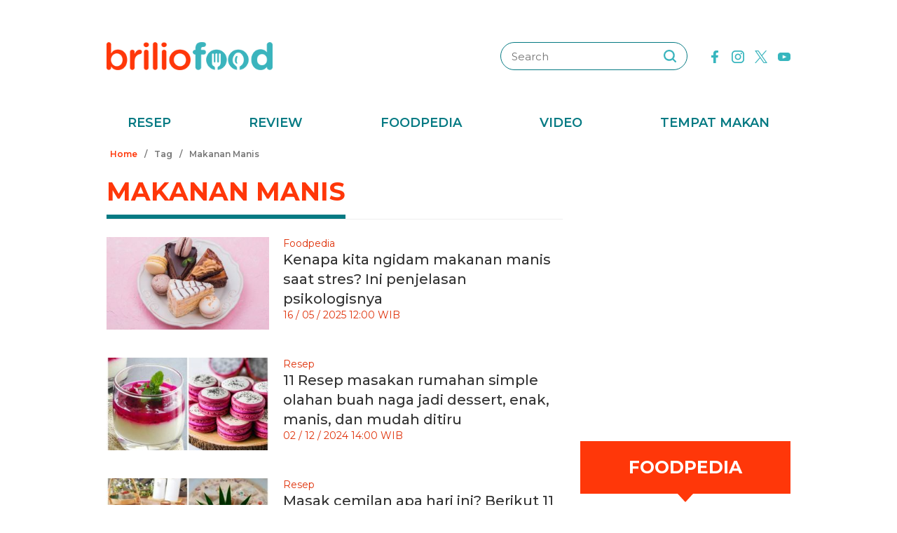

--- FILE ---
content_type: text/html; charset=UTF-8
request_url: https://www.briliofood.net/tag/makanan-manis/
body_size: 21092
content:
<!DOCTYPE html><html lang="en"><head><meta charset="utf-8"><meta http-equiv="cache-control" content="public, no-transform" /><meta http-equiv="X-UA-Compatible" content="IE=edge,chrome=1" /><meta name="viewport" content="width=device-width, initial-scale=1, shrink-to-fit=no"><meta name="apple-mobile-web-app-capable" content="yes" /><link rel="preconnect" href="https://fonts.gstatic.com"><link rel="stylesheet"
href="https://fonts.googleapis.com/css2?family=Montserrat:ital,wght@0,100;0,200;0,300;0,400;0,500;0,600;0,700;0,800;0,900;1,100;1,200;1,300;1,400;1,500;1,600;1,700;1,800;1,900&display=swap"
media="print" onload="this.media='all'" /><meta name="description" content="Temukan berbagai resep masakan, informasi seputar nilai gizi, manfaat makanan, fakta dan mitos makanan, serta tips memasak super lengkap di sini" /><meta name="keywords" content="briliofood, brilio, food, temukan, berbagai, resep, masakan, informasi, seputar, nilai, gizi, manfaat, makanan, fakta, dan, mitos, makanan, serta, tips, memasak, super, lengkap, di, sini" /><meta http-equiv="Expires" content="Sun, 01 Feb 26 21:15:26 +0700" /><meta http-equiv="last-modified" content="Sun, 01 Feb 26 21:15:26 +0700" /><meta name="viewport" content="width=device-width, initial-scale=1"><meta name="author" content="briliofood.net"><!--SOCMED PROPERTY FB--><meta property="fb:admins" content="1560920678" /><meta property="fb:admins" content="1225533149" /><meta property="fb:admins" content="1504374378" /><meta property="fb:admins" content="550628397" /><meta property="fb:pages" content="428776483846251" /><meta property="fb:app_id" content="834884736607990" /><meta property="og:title" content="Makanan Manis | BrilioFood" /><meta property="og:site_name" content="briliofood.net" /><meta property="og:url" content="https://www.briliofood.net/tag/makanan-manis" /><meta property="og:description" content="Temukan berbagai resep masakan, informasi seputar nilai gizi, manfaat makanan, fakta dan mitos makanan, serta tips memasak super lengkap di sini" /><meta property="og:type" content="article" /><meta property="og:image" content="https://cdn-brilio-net.akamaized.net/production-assets/brilicious/www/v41/img/logo.png" /><meta property="og:image:secure_url" content="https://cdn-brilio-net.akamaized.net/production-assets/brilicious/www/v41/img/logo.png" /><meta property="og:image:type" content="image/png" /><meta property="og:image:width" content="750" /><meta property="og:image:height" content="420" /><!--SOCMED PROPERTY TWITTER--><meta name="twitter:title" content="Makanan Manis | BrilioFood" /><meta name="twitter:description" content="Temukan berbagai resep masakan, informasi seputar nilai gizi, manfaat makanan, fakta dan mitos makanan, serta tips memasak super lengkap di sini" /><meta name="twitter:image" content="https://cdn-brilio-net.akamaized.net/production-assets/brilicious/www/v41/img/logo.png" /><meta name="twitter:card" content="summary_large_image"><meta name="twitter:site" content="@BrilioFood"><meta name="twitter:creator" content="@BrilioFood"><meta name="twitter:domain" content="https://twitter.com/BrilioFood"><link rel="icon" href="https://cdn-brilio-net.akamaized.net/production-assets/brilicious/m/img/briliofood-favicon-v1.ico" type="image/png"><link rel="shortcut icon" href="https://cdn-brilio-net.akamaized.net/production-assets/brilicious/m/img/briliofood-favicon-v1.ico" type="image/png"><meta name="dailymotion-domain-verification" content="dmlx0agqjjtui0xcu" /><title>
Makanan Manis | BrilioFood
</title><link rel="canonical" href="https://www.briliofood.net/tag/makanan-manis" />

<script type="text/javascript">
        window.kly = {};
        window.kly.env = "production";
        window.kly.baseAssetsUrl = "";
        window.kly.gtm = {
            "adblockExists": "no",
            "articleId": "",
            "articleTitle": "Makanan Manis | BrilioFood",
            "category": "TagPage",
            "editors": "",
            "editorialType": "editorial",
            "embedVideo": "",
            "pageTitle": "Makanan Manis | BrilioFood",
            "publicationDate": "",
            "publicationTime": "",
            "subCategory": "Popular Tags and Topic",
            "subSubCategory": "",
            "subsubSubCategory": "",
            "tag": "",
            "authors": {
                "type": "authors",
                "names": ""
            },
            "numberOfWords": "",
            "enabled": true,
            "log": false,
            "imageCreation": false,
            "type": "",
            "videos": "",
            "partner": "",
            "isSEO": false,
            "content_ai": "0",
            "contibutors": "",
            "reporters": "",
            "photographers": ""
        };
        window.kly.platform = "Desktop";
        window.kly.pageType = "TagPage";
        window.kly.channel = {
            "id": "",
            "name": "",
            "full_slug": ""
        };
        window.kly.category = {
            "id": "",
            "name": "",
            "full_slug": ""
        };
        window.kly.article = {
            "id": "",
            "title": "Makanan Manis | BrilioFood",
            "type": "",
            "shortDescription": "Temukan berbagai resep masakan, informasi seputar nilai gizi, manfaat makanan, fakta dan mitos makanan, serta tips memasak super lengkap di sini",
            "keywords": "briliofood, brilio, food, temukan, berbagai, resep, masakan, informasi, seputar, nilai, gizi, manfaat, makanan, fakta, dan, mitos, makanan, serta, tips, memasak, super, lengkap, di, sini",
            "isAdvertorial": false,
            "isMultipage": false,
            "multiPageCount": 0,
            
            "isAdultContent": false,
            "verifyAge": false,
            "publishDate": ""
        };
        window.kly.site = 'briliofood';
        window.kly.related_system = 'tag';

    </script>

<!-- Start of JSON for Linked Data -->
<script type="application/ld+json">
        [{
                "@context": "https:\/\/schema.org",
                "@type": "Organization",
                "name": "Briliofood.net",
                "logo": "https:\/\/cdn-brilio-net.akamaized.net\/production-assets\/brilicious\/www\/v41\/img\/logo.png",
                "url": "https:\/\/www.briliofood.net\/",
                "sameAs": [
                    "https:\/\/www.twitter.com\/BrilioFood\/",
                    "https:\/\/www.youtube.com\/channel\/UCnDCsGHihmdRO4SHHcmMLtQ",
                    "https:\/\/www.facebook.com\/BrilioFood\/",
                    "https:\/\/www.instagram.com\/briliofood\/"
                ]
            }
                                ]
    </script>
<!-- End of JSON for Linked Data --><!-- KLY core CSS --><link rel="stylesheet" href="https://cdn-brilio-net.akamaized.net/production-assets/brilicious/www/v41/css/utilities/animate.e955e9b8952e81959934.css" media="print"
onload="this.media='all'" /><link rel="stylesheet" href="https://cdn-brilio-net.akamaized.net/production-assets/brilicious/www/v41/css/utilities/jquery.fancybox.min.css" media="print"
onload="this.media='all'" /><link rel="stylesheet" href="https://cdn-brilio-net.akamaized.net/production-assets/brilicious/www/v41/css/utilities/swiper-bundle.min.css" media="print"
onload="this.media='all'" /><link rel="stylesheet" href="https://cdn-brilio-net.akamaized.net/production-assets/brilicious/www/v41/css/main.c6255ad09c435421c534.css" /><link rel="stylesheet" href="https://cdn-brilio-net.akamaized.net/production-assets/brilicious/www/v41/css/utilities/components.388c6a12992fa4ba4afa.css"
media="print" onload="this.media='all'" />

<script defer type="text/javascript" src="https://cdn-brilio-net.akamaized.net/production-assets/brilicious/m/v41/js/aos.min.js"></script><script>
        window.dataLayer = window.dataLayer || [];
    </script>

<!-- Google Tag Manager -->
<script>
        (function(w, d, s, l, i) {
            w[l] = w[l] || [];
            w[l].push({
                'gtm.start': new Date().getTime(),
                event: 'gtm.js'
            });
            var f = d.getElementsByTagName(s)[0],
                j = d.createElement(s),
                dl = l != 'dataLayer' ? '&l=' + l : '';
            j.async = true;
            j.src =
                'https://www.googletagmanager.com/gtm.js?id=' + i + dl;
            f.parentNode.insertBefore(j, f);
        })(window, document, 'script', 'dataLayer', 'GTM-TRLDW7X');
    </script>
<!-- End Google Tag Manager -->

<script type="text/javascript">
        var rel_img_url = 'https://cdn-brilio-net.akamaized.net/static/www/assets/brilicious/images/';
    </script><script async src="https://cdn-brilio-net.akamaized.net/static/www/assets/brilicious/js/img_notfound.js"></script>

<!-- DFP -->
<style>#div-gpt-ad-1513147375747-0>div>iframe{display:none}#div-gpt-ad-1535354145451-0>div>iframe{margin-bottom:0}</style><script async="async" src="https://www.googletagservices.com/tag/js/gpt.js"></script><script>
        var googletag = googletag || {};
        googletag.cmd = googletag.cmd || [];
    </script>

<!-- Start Prebid Solution Partner OpenX -->
<script type="text/javascript" async src="https://prebid.openx.net/ox/cdn/brilio/prebid.brilio.js"></script>
<!-- End Prebid Solution Partner OpenX --><!-- Affinity HVR Invocation Code //-->
<script type="text/javascript">
        (function() {
            var o = 'script',
                s = top.document,
                a = s.createElement(o),
                m = s.getElementsByTagName(o)[0],
                d = new Date();
            a.async = 1;
            a.src = 'https://hbs.ph.affinity.com/v5/briliofood.net/index.php?t=' + d.getDate() + d.getMonth() + d
                .getHours();
            m.parentNode.insertBefore(a, m)
        })()
    </script><script async src="//asset.fwcdn3.com/js/fwn.js"></script><script async src="//asset.fwcdn3.com/js/storyblock.js" type="text/javascript"></script><script async src="https://rtbcdn.andbeyond.media/prod-global-526698.js"></script>
<!-- Start Card DFP Javascript -->
<script>
        String.prototype.klyFiltering = function(delimiter) {
            return this.trim().split(delimiter).map(function(t) {
                return t.trim().toLowerCase()
            }).filter(x => x != "");
        };
        window.GAMLibrary = {};
        window.GAMLibrary = {
            gamShowcase1: '/36504930/brilio.net/desktop/WWW.BRILIOFOOD.NET/SHOWCASE_1',
            gamShowcase2: '/36504930/brilio.net/desktop/WWW.BRILIOFOOD.NET/SHOWCASE_2',
            gamShowcase3: '/36504930/brilio.net/desktop/WWW.BRILIOFOOD.NET/SHOWCASE_3',
            gamHalfpage: '/36504930/brilio.net/desktop/WWW.BRILIOFOOD.NET/HALFPAGE',
            gamLeaderboard: '/36504930/brilio.net/desktop/WWW.BRILIOFOOD.NET/LEADERBOARD',
            gamMidArticle: '/36504930/brilio.net/desktop/WWW.BRILIOFOOD.NET/SHOWCASE_MIDDLE_ARTICLE',
            gamMasthead: '/36504930/brilio.net/desktop/WWW.BRILIOFOOD.NET/MASTHEAD',
            gamInterstitial: '/36504930/brilio.net/desktop/WWW.BRILIOFOOD.NET/INTERSTITIAL',
            gamFloatingBanner: '/36504930/brilio.net/desktop/WWW.BRILIOFOOD.NET/FLOATING_BANNER',
            gamNativeMiddle: '/36504930/brilio.net/desktop/WWW.BRILIOFOOD.NET/NATIVE_MIDDLE',
            gamNativeUnder: '/36504930/brilio.net/desktop/WWW.BRILIOFOOD.NET/NATIVE_UNDER',
            gamVideoPlayer: '/36504930/brilio.net/desktop/WWW.BRILIOFOOD.NET/VIDEO_PLAYER',
            gamRmb: '/36504930/brilio.net/desktop/WWW.BRILIOFOOD.NET/RMB',
            documentMeta: function(metaName) {
                var metaResult = '';
                var metas = document.getElementsByTagName('meta');
                if (metas) {
                    for (var x = 0, y = metas.length; x < y; x++) {
                        if (metas[x].name.toLowerCase() == metaName) {
                            metaResult += metas[x].content;
                        }
                    }
                }
                return metaResult != '' ? metaResult : '';
            },
            brandSafetyChecker: function() {
                var _klyObject = typeof window.kly !== 'undefined' ? window.kly : window.kmklabs,
                    _articlePages = _klyObject && _klyObject.article,
                    _isAdultContent = _articlePages && _articlePages.isAdultContent,
                    isMatcont = "0",
                    isViolateBrandSafety = "0",
                    //POPULATE META DATA
                    bsKeyword = [],
                    dfp_pageTitle = _articlePages && _articlePages.title.klyFiltering(' '),
                    dfp_titles = (typeof dfp_pageTitle !== 'undefined') ? dfp_pageTitle : '',
                    dfp_keyword = this.documentMeta("keywords"),
                    dfp_desc = this.documentMeta("description"),
                    tagForAds = _klyObject.gtm.tag.replace(/[^A-Za-z0-9|\- ]/ig, "").klyFiltering("|");
                const bsKeywordList = {
                    'adult': ['adegan erotis', 'adegan seks', 'aduhai', 'adult', 'affair', 'air mani',
                        'alat bantu seks', 'alat kelamin', 'alat kontrasepsi', 'alat vital pria', 'alergi',
                        'anal', 'anatomi vagina', 'anjeng', 'anjing', 'anjlng', 'anjrit', 'anus', 'anying',
                        'apa itu kondom', 'artis indonesia bugil', 'artis porno', 'ass', 'asu',
                        'ayam hitam', 'babi', 'bahaya masturbasi', 'bajingan', 'bandar ceme', 'bangsat',
                        'bdsm', 'bego', 'belahan', 'bentuk kelamin', 'bentuk payudara', 'bercinta',
                        'bercinta saat hamil', 'bergairah', 'berhubungan intim', 'berhubungan seks',
                        'berhubungan seksual', 'bersetubuh', 'bikini', 'bintang film porno',
                        'bintang porno', 'biseksual', 'bitch', 'bocah sd foto mesum', 'body shaming',
                        'bokne', 'bokong', 'bom surabaya 2018', 'boneka seks', 'boob', 'bra', 'bugil',
                        'bullshit', 'bulshit', 'bulu kemaluan', 'bunuh diri', 'cabul',
                        'cara berhubungan intim', 'cara membuat suami bergairah', 'cara memperbesar penis',
                        'cara mengatasi ejakulasi dini', 'cara seksual', 'celana', 'cemani', 'cemen',
                        'chat firza-rizieq', 'ciuman', 'cleavage', 'cock', 'cok', 'cukur bulu kemaluan',
                        'cum', 'dada', 'death', 'dewasa', 'di bawah umur', 'dick', 'dildo', 'diremas',
                        'disfungsi ereksi', 'doggie', 'doll', 'drunk', 'ejakulasi', 'ejakulasi dini',
                        'ejakulasi wanita', 'eksotik', 'elo', 'entot', 'ereksi', 'erotic', 'erotis', 'ewe',
                        'exotic', 'fakta seks', 'fase menstruasi', 'fenomena kelainan seksual', 'fetish',
                        'film dewasa', 'film porno', 'foreplay', 'foto berhubungan intim', 'foto intim',
                        'foto telanjang', 'fuck', 'gairah', 'gairah seks', 'gairah seksual', 'gangbang',
                        'gangguan jiwa', 'gangguan seks', 'ganguan jiwa', 'ganguan seksual', 'ganja', 'gay',
                        'gaya bercinta', 'gaya bercinta dalam islam', 'gaya bercinta yang disukai pria',
                        'gaya seks', 'gejala penyakit', 'gemar368', 'germo', 'goblok', 'gue', 'gwe',
                        'hardcore', 'hasrat seksual', 'henceut', 'hindu', 'hitam mafia', 'homoseks',
                        'horny', 'hot', 'hubungan', 'hubungan intim', 'hubungan seksual', 'ibu hamil',
                        'implan payudara', 'industri film porno', 'intim', 'itil', 'jancok', 'jancuk',
                        'jenis alat kontrasepsi', 'jerawat', 'jual beli sperma', 'kacau', 'kakek cabul',
                        'kamasutra', 'kanibal', 'kanibalisme', 'kanker payudara', 'kapalan',
                        'kasus asusila', 'kebencian', 'kecanduan seks', 'kehidupan seks',
                        'kekerasan seksual', 'kelainan seks', 'kelamin', 'kelamin wanita', 'kemaluan',
                        'kemaluan wanita', 'kencing', 'keperawanan', 'keriting',
                        'kesehatan kulit dan kelamin', 'kesehatan payudara', 'kesehatan penis',
                        'kesehatan reproduksi', 'kesehatan wanita', 'khusus deewasa', 'kimpet',
                        'kisah perselingkuhan', 'kiss', 'klitoris', 'komunitas swinger', 'kondom',
                        'kondom pria', 'kontol', 'kontolnya', 'kontrasepsi', 'kontroversi hukuman mati',
                        'kontroversi lgbt', 'kotor', 'kotoran', 'kristen', 'kumuh', 'kursi tantra seks',
                        'legalisasi ganja', 'lemari es', 'lendir', 'lesbian', 'lgbt', 'libido', 'lingerie',
                        'lolita', 'lonte', 'm3m3k', 'mabuk', 'mahasiswi', 'mainan dewasa',
                        'mainan perangsang gairah', 'makanan berbahaya', 'makanan sehat', 'masa subur pria',
                        'masturbasi', 'matcont', 'mature', 'meki', 'melakukan hubungan intim', 'memek',
                        'memerkosa', 'mencukur bulu kemaluan', 'menggairahkan', 'menggoda', 'mengupas',
                        'menstruasi', 'menyiangi', 'meraba-raba', 'mesra', 'mesum', 'mimpi seks',
                        'mimpi telanjang', 'miss-v', 'mitos seks', 'model hot', 'model seksi', 'monyet',
                        'mr-p', 'mucikari siswi smp', 'nakal', 'naked', 'naughty', 'ngentot', 'ngewe',
                        'nipple', 'nipples', 'nonok', 'nude', 'obat ejakulasi dini', 'obat kuat',
                        'obat pembesar', 'obat pembesar penis terbaik', 'onani', 'oral', 'oral seks',
                        'organ', 'organ intim wanita', 'orgasme', 'orgasme wanita', 'overdose', 'overdosis',
                        'paha', 'pakistan', 'pamer', 'pantat', 'panties', 'payudara', 'payudara kecil',
                        'payudara wanita', 'pelacur', 'pelecehan', 'pelecehan seksual', 'pembesar penis',
                        'pembunuh', 'pembunuhan', 'pemerkosaan', 'pemerkosaan anak', 'pemuda', 'pencabulan',
                        'penetrasi', 'penetratif', 'pengetahuan seks', 'pengobatan alternatif', 'penis',
                        'penis bengkok', 'penis besar', 'penis kecil', 'penis pria', 'penyakit sipilis',
                        'penyakit vagina', 'penyimpangan seks', 'perawan', 'perawatan vagina', 'perbudakan',
                        'perek', 'perguruan tinggi', 'perkosa', 'perkosaan', 'permen', 'perselingkuhan',
                        'piss', 'play boy', 'pole', 'porn', 'porno', 'pornoaksi', 'pornografi',
                        'posisi bercinta', 'posisi hubungan intim suami istri menurut islam', 'posisi seks',
                        'posisi seksual', 'pria dewasa', 'pria idaman', 'prostitusi', 'provokatif',
                        'pukang', 'puki', 'puting', 'puting payudara', 'putting', 'radikal', 'raksasa',
                        'rangsang payudara', 'ranjang', 'rasis', 'rasisme', 'razia pasangan mesum', 'rokok',
                        'rudapaksa', 'rumah bordil', 'sbobet', 'seks', 'seks bebas', 'seks dalam islam',
                        'seks dan agama', 'seks dan kriminal', 'seks dan pasutri', 'seks oral',
                        'seks pria dan wanita', 'seks toy', 'seksi', 'seksual',
                        'seksual lelaki dan perempuan', 'seksualitas', 'seksualitas pria',
                        'seksualitas wanita', 'semen', 'sensual', 'seronok', 'sex', 'sex toy', 'sexy',
                        'shit', 'siklus menstruasi', 'situs poker terpercaya', 'situs porno', 'skandal',
                        'sperma', 'stres dan depresi', 'strip', 'striptease', 'striptis', 'suicide',
                        'sundulan', 'swinger', 'syur', 'tai', 'taik', 'tamparan', 'tante seksi',
                        'taruhan online', 'telanjang', 'telentang', 'terangsang', 'teroris', 'terorisme',
                        'tes keperawanan', 'test pack', 'testis', 'tiduri', 'tips bercinta', 'tips seks',
                        'titik rangsang', 'titit', 'toket', 'tolol', 'topless', 'toys', 'ujian',
                        'ukuran normal penis', 'ukuran penis', 'ukuran penis normal',
                        'ukuran penis orang indonesia', 'ukuran vagina', 'vagina', 'vagina gatal',
                        'vagina wanita', 'vakum pembesar penis', 'viagra', 'vibrator',
                        'video bercinta dengan pasangan', 'video porno', 'video seks', 'virus corona',
                        'vital', 'wanita telanjang', 'waria', 'woman on top', 'xxx', 'xxxx online'
                    ],
                    'war_politics': ['ahed tamimi', 'ahok gugat cerai veronica tan', 'aliran sesat', 'anarkis',
                        'anarkisme suporter sepakbola', 'begal motor', 'bentrok suporter', 'bentrokan',
                        'bentrokan warga', 'berita hoax', 'capres jokowi', 'capres prabowo', 'fanatik',
                        'ferdy sambo', 'fpi', 'g30s', 'invasi rusia', 'jemaah ansharut daulah',
                        'kebohongan ratna sarumpaet', 'kediktatoran arab saudi', 'kekerasan pada wartawan',
                        'killing', 'kisah mualaf', 'koalisi jokowi', 'koalisi pilpres 2019',
                        'koalisi prabowo', 'konflik palestina israel', 'konflik palestina-israel',
                        'konflik rusia ukraina', 'konflik suriah', 'lia eden', 'luwu timur', 'nato',
                        'penembakan', 'penganiayaan', 'pengawal', 'pengeroyokan', 'penistaan agama',
                        'perang', 'perang di ukraina', 'perang dunia', 'perang dunia 3', 'perang rusia',
                        'peristiwa', 'pilpres 2019', 'polisi', 'prabowo subianto', 'prabowo-sandiaga',
                        'presiden rusia', 'presiden ukraina', 'propaganda rusia', 'ratna sarumpaet',
                        'rokok elektrik', 'rusia', 'rusia dan ukraina', 'rusia serang ukraina',
                        'senjata rusia', 'serang ukraina', 'serangan', 'suporter tewas', 'taliban',
                        'tentara', 'ternyata hoax', 'ujaran kebencian', 'ukraina', 'vladimir putin', 'tni',
                        'jenderal', 'korupsi', 'politik', 'politikus', 'kpk', 'kkb', 'penjajah', 'berduka'
                    ],
                    'drugs_tobacco_alcohol': ['adiktif', 'akibat merokok', 'alcohol', 'alkohol',
                        'artis narkoba', 'asap rokok', 'bahaya berhenti merokok', 'bahaya merokok',
                        'bahaya narkoba', 'bahaya rokok', 'bahaya rokok elektrik', 'berhenti merokok',
                        'bnn', 'cancer', 'candy', 'cara berhenti merokok', 'cbd',
                        'ciri ciri pengguna narkoba', 'dampak merokok', 'djarum', 'drugs',
                        'efek berhenti merokok', 'ganja', 'hash', 'impotensi', 'jantung', 'jenis alkohol',
                        'jenis alkohol dalam minuman keras', 'jenis jenis narkoba', 'jenis narkotika',
                        'kanker', 'kartel narkoa', 'kasus narkoba', 'kecanduan', 'kesehatan paru',
                        'larangan merokok', 'mafia narkoba', 'manfaat berhenti merokok', 'merokok',
                        'minuman beralkohol', 'minuman keras', 'narkoba', 'narkoba artis',
                        'obat psikotropika', 'overdosis', 'pelanggaran', 'penyalahgunaan narkoba',
                        'penyeludupan narkoba', 'perokok', 'pot', 'pppa', 'rehabilitasi narkoba',
                        'remaja narkoba', 'rokok', 'rokok elektrik', 'ruu minuman beralkohol', 'sabu',
                        'selebriti narkoba', 'sidang narkoba', 'stroke', 'tablet', 'tembakau',
                        'tips berhenti merokok'
                    ],
                    'disaster': ['10 macam pencemaran lingkungan', 'autopsi', 'bahaya pencemaran udara',
                        'bahaya polusi', 'belasungkawa', 'bencana', 'bencana besar', 'bola', 'bom',
                        'bom atom', 'bom bali', 'bom bunuh diri', 'bom gereja', 'bom meledak', 'bom nuklir',
                        'bom panci', 'bom sarinah', 'bom seks', 'bunuh orang',
                        'cara mencegah global warming', 'cara mencegah pemanasan global',
                        'cara mengatasi pemanasan global',
                        'cara mengatasi pemanasan global sebagai pelajar',
                        'cara mengatasi pencemaran udara', 'climate change', 'contoh pencemaran lingkungan',
                        'dampak pencemaran lingkungan', 'dampak pencemaran udara', 'darurat bencana',
                        'dilaporkan tewas', 'dimakamkan', 'dinyatakan meninggal', 'dipastikan tewas',
                        'ditemukan mati', 'ditemukan tewas', 'efek rumah kaca', 'efek rumah kaca adalah',
                        'fenomena alam', 'gas', 'gas rumah kaca', 'gempa donggala', 'gempa palu',
                        'gempa sulawesi tengah', 'global warming', 'global warming adalah',
                        'hilangkan nyawa', 'hilangnya nyawa', 'identitas korban', 'inalillahi', 'isis',
                        'jasad', 'jasad korban', 'jasadnya', 'jenasah wanita', 'jenazah', 'jenazah pria',
                        'jenazah teridentifikasi', 'jenis pencemaran lingkungan', 'kapal tenggelam',
                        'kapal tenggelam di danau toba', 'kasus penebangan pohon', 'kasus tabrak lari',
                        'keadaan kritis', 'kecelakaan', 'kecelakaan bus', 'kehilangan darah',
                        'kehilangan hidupnya', 'kehilangan nyawa', 'kehilangan nyawanya', 'kematian',
                        'korban', 'korban jiwa', 'korban meninggal', 'korban tewas',
                        'kota paling berpolusi', 'kota paling berpolusi didunia', 'krisis iklim',
                        'kualitas udara', 'ledakan bom', 'liga', 'limbah', 'limbah pabrik',
                        'lion air hilang kontak', 'lion air jatuh', 'lion air jatuh di karawang',
                        'macam pencemaran lingkungan', 'mati', 'mayat', 'mayat korban', 'meledak',
                        'memakan nyawa', 'membakar', 'membunuh', 'membunuh istrinya', 'membunuh mereka',
                        'membunuh suaminya', 'menelan nyawa', 'menemui ajal', 'menewaskan',
                        'menewaskan orang', 'mengalami koma', 'mengamuk', 'mengancam nyawa',
                        'menghembuskan nafas terakhir', 'menimbulkan korban', 'meninggal',
                        'meninggal akibat sakit', 'meninggal dunia', 'menyebabkan kematian',
                        'meregang nyawa', 'meregggut nyawa', 'merenggut jiwa', 'merenggut nyawa', 'modar',
                        'nyawa hilang', 'nyawa melayang', 'nyawa tak tertolong', 'orang mati',
                        'orang tewas', 'pelayat', 'pemakaman', 'pemanasan global',
                        'pemanasan global adalah', 'pembunuhan', 'pembunuhan sadis', 'pencemaran',
                        'pencemaran air', 'pencemaran air bersih', 'pencemaran air laut',
                        'pencemaran limbah', 'pencemaran lingkungan', 'pencemaran minyak',
                        'pencemaran sungai', 'pencemaran sungai brantas', 'pencemaran udara',
                        'penemuan mayat', 'pengertian efek rumah kaca',
                        'pengertian efek rumah kaca menurut para ahli', 'pengertian pemanasan global',
                        'penyakit polusi udara', 'penyakit yang disebabkan oleh polusi udara',
                        'penyebab efek rumah kaca', 'penyebab global warming', 'penyebab kematian',
                        'penyebab kerusakan lingkungan', 'penyebab pemanasan global',
                        'penyebab pemanasan global akibat aktivitas manusia', 'penyebab pencemaran air',
                        'penyebab pencemaran udara', 'penyebab perubahan iklim',
                        'penyebab perubahan iklim global', 'penyebab polusi udara',
                        'penyebab terjadinya efek rumah kaca', 'penyebab terjadinya pemanasan global',
                        'penyebab terjadinya pemanasan global dan efek rumah kaca', 'permintaan maaf',
                        'pertandingan', 'perubahan iklim', 'perubahan iklim global',
                        'pesawat hilang kontak', 'pesawat jatuh', 'petugas penyelamat', 'piala dunia',
                        'pollution', 'polusi', 'polusi jakarta', 'polusi udara', 'polusi udara di jakarta',
                        'polutan', 'renggut nyawa', 'sampah plastik', 'sepak', 'stadion', 'tak bernyawa',
                        'tak sadarkan diri', 'telah meninggal', 'telan nyawa', 'terbunuh', 'terkapar',
                        'teror bom', 'tewas', 'tewaskan', 'tidak bernyawa', 'timnas', 'tim penyelamat',
                        'trauma', 'tsunami palu', 'tutup usia', 'udara bersih', 'udara jakarta', 'wafat',
                        'wanita meninggal', 'won'
                    ],
                    'epidemic_desease': ['corona', 'corona di indonesia', 'covid', 'covid 19', 'covid-19',
                        'doctor', 'dokter', 'health', 'healthy', 'hospital', 'infeksi saluran kencing',
                        'insomnia dan tidur', 'kematian', 'kematian virus', 'kematian wabah', 'kesehatan',
                        'korban terinfeksi', 'korona', 'obesitas', 'odp', 'osteoporosis', 'pdp', 'penyakit',
                        'positif korona', 'rsud', 'rumah sakit', 'sakit pernapasan', 'sedih', 'sehat',
                        'sesak', 'terinfeksi virus corona', 'terjangkit covid-19', 'terkena', 'virus',
                        'virus corona', 'virus korona', 'virus menyerang', 'virus-corona', 'wabah',
                        'wabah corona'
                    ],
                    'religion': ['15lam', 'abu bakar al-baghdadi', 'al quran', 'al-quran', 'buda', 'budha',
                        'ibrahim al-hashimi al-qurayshi,', 'injil', 'isl4m', 'islam', 'ismi aisyah',
                        'jimat', 'kafir', 'katolik', 'muh4mmad', 'muhammad', 'muhammad saw', 'nabi', 'yesus'
                    ],
                    'gambling': ['agen poker', 'agen sbobet', 'bonus deposit', 'bonus refferal',
                        'bonus rollingan', 'cashtree', 'game', 'judi', 'minimal deposit', 'poker',
                        'poker online'
                    ],
                    'parenting': ['anak', 'anak artis', 'anak cerdas', 'anak dan balita', 'anak mandiri',
                        'anak selebritis', 'anak selebritis indonesia', 'arti nama anak', 'arti nama bayi',
                        'artis bercerai', 'artis hamil', 'asi anak', 'ayah', 'baby', 'baby ameena',
                        'baby arsy', 'baby bump', 'baby bump artis', 'baby dan balita', 'baby face',
                        'baby gempi', 'baby leslar', 'baby shower', 'baby shower selebritis', 'baby sitter',
                        'baby spa', 'baby walker', 'babymoon', 'babymoon artis', 'babyologist',
                        'baru lahir', 'bayi', 'bayi 6 bulan', 'bayi artis', 'bayi dan anak', 'bayi kembar',
                        'bayi muntah', 'bayi pilek', 'bayi seleb', 'bayi selebritis',
                        'bayi selebritis indonesia', 'bayi tabung', 'camilan bayi',
                        'cara mengeluarkan dahak pada bayi', 'child', 'children', 'family', 'father',
                        'gaya baby', 'ibu', 'ibu anak', 'induk', 'jadwal makan bayi', 'jam tidur bayi',
                        'kehamilan', 'keibuan', 'kelahiran anak', 'kelahiran bayi', 'keluarga',
                        'keluarga artis', 'keluarga bahagia', 'keluarga dan anak', 'keluarga harmonis',
                        'keluarga penjabat', 'keluarga seleb', 'kesehatan bayi',
                        'kesehatan bayi dan balita', 'kesehatan keluarga', 'kid', 'masalah anak',
                        'mendidik anak', 'menyusui', 'mother', 'mpasi', 'nama anak', 'nama anak islam',
                        'nama anak kristen', 'nama anak laki laki', 'nama anak perempuan',
                        'nama anak sansekerta', 'nama bayi', 'nama bayi islam', 'nama bayi kristen',
                        'nama bayi laki laki', 'nama bayi laki laki unik', 'nama bayi perempuan',
                        'nama bayi perempuan unik', 'nama bayi sansekerta', 'newborn', 'orang tua',
                        'parent', 'parenting', 'pendidikan', 'penyakit bayi', 'penyebab bayi muntah',
                        'perawatan bayi', 'perceraian artis', 'perkembangan janin', 'perlengkapan bayi',
                        'pertumbuhan anak', 'pijat bayi', 'remaja', 'resep mpasi', 'rumah tangga', 'school',
                        'sekolah', 'spa baby', 'tips parenting', 'ucapan kelahiran', 'youth'
                    ]
                };

                /*change this acording to the site page layout*/
                var siteContentObject = document.getElementsByClassName("section__box");
                var siteContentText = "";

                if (siteContentObject.length) {
                    siteContentText = siteContentObject[0].innerText;

                    /*removing BACA JUGA box since it unrelated with main content*/
                    /*change this acording to the site page layout*/
                    var baca_juga_elements = siteContentObject[0].getElementsByClassName("rekomendasi");
                    for (var i in baca_juga_elements) {
                        bacajuga = baca_juga_elements[i].innerText;
                        siteContentText = siteContentText.replace(bacajuga, '');
                    }
                }
                siteContentText = dfp_keyword.concat(dfp_titles, dfp_desc, tagForAds,
                    siteContentText); //.filter(item => item !== undefined);

                /*Iterate for all keyword list category to find match word*/
                for (var bsKey in bsKeywordList) {
                    var subKeywordList = bsKeywordList[bsKey];
                    if (subKeywordList.length > 0) {
                        if (matchString = new RegExp("\\b(" + subKeywordList.join("|") + ")\\b", "ig").exec(
                                siteContentText)) {
                            bsKeyword.push(bsKey);
                        }
                    }
                }

                if (bsKeyword.length > 0) {
                    googletag.pubads().setTargeting("bsKeyword", bsKeyword);
                    /*Temporary preserve the previous brand safety targeting*/
                    googletag.pubads().setTargeting("isMatcont", isMatcont);
                    googletag.pubads().setTargeting("brandsafety", isViolateBrandSafety);
                }
            },
        };

        googletag.cmd.push(function() {
            var tagForAds = (typeof window.kly !== 'undefined') ? kly.gtm.tag.klyFiltering("|") : [];
            var urlPath = document.URL;

            /*SET NEW BRAND SAFETY LOGIC*/
            GAMLibrary.brandSafetyChecker();

            googletag.defineSlot(GAMLibrary.gamShowcase1, [300, 250], 'div-gpt-ad-showcase-1').addService(googletag
                .pubads()).setTargeting("currentUrl", 0);
            googletag.defineSlot(GAMLibrary.gamShowcase2, [300, 250], 'div-gpt-ad-showcase-2').addService(googletag
                .pubads()).setTargeting("currentUrl", 0);
            googletag.defineSlot(GAMLibrary.gamShowcase3, [300, 250], 'div-gpt-ad-showcase-3').addService(googletag
                .pubads());
            googletag.defineSlot(GAMLibrary.gamHalfpage, [300, 600], 'div-gpt-ad-halfpage').addService(googletag
                .pubads());
            googletag.defineSlot(GAMLibrary.gamLeaderboard, [
                [728, 90],
                [970, 90]
            ], 'div-gpt-ad-lb').addService(googletag.pubads());
            googletag.defineSlot(GAMLibrary.gamMidArticle, [300, 250], 'div-gpt-ad-mid-article').addService(
                googletag.pubads());
            googletag.defineOutOfPageSlot(GAMLibrary.gamMasthead, 'div-gpt-ad-masthead').addService(googletag
                .pubads()).setTargeting("currentUrl", 0);
            googletag.defineOutOfPageSlot(GAMLibrary.gamFloatingBanner, 'div-gpt-ad-desktop-floating-banner')
                .addService(googletag.pubads());
            if (window.kly.pageType == 'ReadPage') {
                googletag.defineOutOfPageSlot(GAMLibrary.gamNativeMiddle, 'div-gpt-ad-desktop-native-middle')
                    .addService(googletag.pubads());
                googletag.defineOutOfPageSlot(GAMLibrary.gamNativeUnder, 'div-gpt-ad-desktop-native-under')
                    .addService(googletag.pubads());
                googletag.defineOutOfPageSlot(GAMLibrary.gamVideoPlayer, 'div-gpt-ad-desktop-video-player')
                    .addService(googletag.pubads());
                googletag.defineOutOfPageSlot(GAMLibrary.gamRmb, 'div-gpt-ad-desktop-rmb').addService(googletag
                    .pubads());
            }

            /* INTERSTITIAL ADS */
            var interstitialSlot = googletag.defineOutOfPageSlot(GAMLibrary.gamInterstitial, googletag.enums
                .OutOfPageFormat.INTERSTITIAL);
            interstitialSlot ? interstitialSlot.addService(googletag.pubads()) : '';
            /* INTERSTITIAL ADS */

            /*  START TARGETING BLOCK   */
            googletag.pubads().setTargeting("tags", tagForAds);
            googletag.pubads().setTargeting("currentUrl", urlPath);
            googletag.pubads().setTargeting("platform", kly.platform);
            googletag.pubads().setTargeting("type", kly.gtm.type);
            googletag.pubads().setTargeting("pageType", kly.pageType);
            googletag.pubads().setTargeting("channel", kly.gtm.subCategory);
            googletag.pubads().setTargeting("audience", typeof(audience = kly.gtm.audience && kly.gtm.audience
                .split("|")) === "undefined" ? "false" : audience);
            googletag.pubads().setTargeting("isAdvertorial", typeof(isAdvertorial = kly.article && kly.article
                .isAdvertorial.toString()) === "undefined" ? "false" : isAdvertorial);
            googletag.pubads().setTargeting("isMultipage", typeof(isMultipage = kly.article && kly.article
                .isMultipage.toString()) === "undefined" ? "false" : isMultipage);
            googletag.pubads().setTargeting("articleId", kly.gtm.articleId.toString());
            googletag.pubads().setTargeting("pagingNum", typeof(pageParam = kly.gtm.pageParam && kly.gtm.pageParam
                .toString()) === "undefined" ? "false" : pageParam);
            googletag.pubads().setTargeting("newExp", typeof(newExp = kly.gtm.new_exp) === "undefined" ? "false" :
                kly.gtm.new_exp.toString());
            googletag.pubads().setTargeting("site", kly.site);
            googletag.pubads().setTargeting("age", typeof(age = kly.gtm.age) === "undefined" ? "false" : kly.gtm.age
                .toString());
            googletag.pubads().setTargeting("gender", typeof(gender = kly.gtm.gender) === "undefined" ? "false" :
                kly.gtm.gender.toString());
            /*  END TARGETING BLOCK   */

            googletag.pubads().setCentering(true);
            googletag.pubads().enableSingleRequest();
            googletag.pubads().collapseEmptyDivs();
            googletag.enableServices();
        });
    </script><style>
        #preview{position:fixed;background-color:var(--color-black);color:var(--color-white);transform:rotate(-40deg);font-size:30px;z-index:50;width:30vw;top:10%;left:-5%;text-align:center;padding:.5rem 5rem}.placeholder-container{display:flex;align-items:stretch;flex-direction:column;justify-content:center;margin:2.75rem 0 30px}.placeholder-container>div{width:auto;text-align:center}.headline{min-height:220px}.fb-headline{flex-basis:200px}.showcase{min-height:270px}.fb-showcase{flex-basis:250px}.halfpage{min-height:620px}.fb-halfpage{flex-basis:600px}.ads-container{display:flex;flex-direction:column;justify-content:center;align-items:center}
    </style>
<!-- End Card DFP Javascript -->

<script src="https://securepubads.g.doubleclick.net/tag/js/gpt.js?network-code=424536528" async="true"></script><script async src="https://cdn.unibotscdn.com/player/mvp/player.js"></script><script async src="https://pagead2.googlesyndication.com/pagead/js/adsbygoogle.js?client=ca-pub-7551883085273951" crossorigin="anonymous"></script>
</head><body><!-- Google Tag Manager (noscript) --><noscript><iframe src="https://www.googletagmanager.com/ns.html?id=GTM-TRLDW7X" height="0"
width="0" style="display:none;visibility:hidden"></iframe></noscript><!-- End Google Tag Manager (noscript) --><!--header--><header><div class="header"><div class="container"><div class="header__top"><div class="header__top_left"><a class="header__logo" href="https://www.briliofood.net" aria-label="logo"><img src="https://cdn-brilio-net.akamaized.net/production-assets/brilicious/www/v41/img/logo.png" width="237" height="40" alt="BrilioFood Logo"></a></div><div class="header__top_right">
<script>
    arr_search = ["All","Keywords","Kategori","Resep","Review","Foodpedia","Tempat Makan"];
    </script>
<div class="header__top_right_item"><form method="GET" action="https://www.briliofood.net/search-result" id="search-form"><div class="navbar--search-form-group input-group w-full" id="input-search-news"><input id="i-search" type="text"
class="input-group-control form-control" placeholder="Search" value=""
autocomplete="off" name="keyword"/><span class="input-group-btn"><button class="button" type="submit" aria-label="searching"><i class="icon icon--search"></i></button></span></div></form></div><div class="header__top_right_item"><ul class="header__sosmed -unstyled"><li><a href="https://web.facebook.com/BrilioFood" target="_blank" rel="noopener" aria-label="facebook"><i class="icon icon--fb"></i></a></li><li><a href="https://www.instagram.com/bfoodnet/" target="_blank" rel="noopener" aria-label="instagram"><i class="icon icon--ig"></i></a></li><li><a href="https://twitter.com/BrilioFood" target="_blank" rel="noopener" aria-label="twitter"><i class="icon icon--tweet"></i></a></li><li><a href="https://www.youtube.com/channel/UCnDCsGHihmdRO4SHHcmMLtQ" target="_blank" rel="noopener" aria-label="youtube"><i class="icon icon--yt"></i></a></li></ul></div></div></div><div class="header__body"><div class="navbar navbar--noswiper -flex -flex--justalign-spacebetweencenter"><div class="navbar--noswiper-item "><a href="https://www.briliofood.net/resep">Resep</a></div><div class="navbar--noswiper-item "><a href="https://www.briliofood.net/review">Review</a></div><div class="navbar--noswiper-item "><a href="https://www.briliofood.net/foodpedia">Foodpedia</a></div><div class="navbar--noswiper-item "><a href="https://www.briliofood.net/video">Video</a></div><div class="navbar--noswiper-item "><a href="https://www.briliofood.net/tempat-makan">Tempat Makan</a></div></div></div></div></div></header><!--  MASTHEAD CONTAINER - START --><aside><div id="div-gpt-ad-masthead" class="ads-slot" data-info="ad">
<script>
            googletag.cmd.push(function() {
                googletag.display("div-gpt-ad-masthead");
            });
        </script>
</div></aside><!--  MASTHEAD CONTAINER - END --><!--  LEADERBOARD CONTAINER - START --><div id="div-gpt-ad-lb" class="ads-slot" data-info="ad" style="text-align: center; margin: 25px 0 25px 0;">
<script>
        googletag.cmd.push(function() {
            googletag.display("div-gpt-ad-lb");
        });
    </script>
</div><!--  LEADERBOARD CONTAINER - END --><!--main--><main role="main" class=""><div class="section"><div class="container"><div class="section__body"><ul class="breadcrumb -unstyled"><li><a href="https://www.briliofood.net">Home</a></li><li>/</li><li>Tag</li><li>/</li><li>Makanan Manis</li></ul><div class="column"><div class="column__left"><div class="section__box"><div class="category"><div class="section__head"><h1 class="section__head_title">Makanan Manis</h1></div><ul class="category__block -unstyled"><li><div class="item"><div class="item__img"><figure class="item__figure"><a
href="https://www.briliofood.net/foodpedia/kenapa-kita-ngidam-makanan-manis-saat-stres-ini-penjelasan-psikologisnya-2505169.html"><picture><source class="blur-up"
srcset="https://cdn-brilio-net.akamaized.net/production-assets/brilicious/www/v41/img/blank.png"
data-srcset="https://cdn-brilio-net.akamaized.net/news/2025/05/16/327359/300x200-kenapa-kita-ngidam-makanan-manis-saat-stres-ini-penjelasan-psikologisnya-2505169.jpg"
type="image/webp"><source class="blur-up"
srcset="https://cdn-brilio-net.akamaized.net/production-assets/brilicious/www/v41/img/blank.png"
data-srcset="https://cdn-brilio-net.akamaized.net/news/2025/05/16/327359/300x200-kenapa-kita-ngidam-makanan-manis-saat-stres-ini-penjelasan-psikologisnya-2505169.jpg"
type="image/jpeg"><img class="lazyload"
src="https://cdn-brilio-net.akamaized.net/production-assets/brilicious/www/v41/img/blank.png"
data-src="https://cdn-brilio-net.akamaized.net/news/2025/05/16/327359/300x200-kenapa-kita-ngidam-makanan-manis-saat-stres-ini-penjelasan-psikologisnya-2505169.jpg"
width="320" height="160"
alt="Kenapa kita ngidam makanan manis saat stres? Ini penjelasan psikologisnya"></picture></a></figure></div><div class="item__description"><span class=""><a
href="https://www.briliofood.net/foodpedia">Foodpedia</a></span><h2 class="title"><a
href="https://www.briliofood.net/foodpedia/kenapa-kita-ngidam-makanan-manis-saat-stres-ini-penjelasan-psikologisnya-2505169.html">
Kenapa kita ngidam makanan manis saat stres? Ini penjelasan psikologisnya
</a></h2><span>
16 / 05 / 2025 12:00
WIB
</span></div></div></li><li><div class="item"><div class="item__img"><figure class="item__figure"><a
href="https://www.briliofood.net/resep/11-resep-masakan-rumahan-simple-olahan-buah-naga-jadi-dessert-enak-manis-dan-mudah-ditiru-241202p.html"><picture><source class="blur-up"
srcset="https://cdn-brilio-net.akamaized.net/production-assets/brilicious/www/v41/img/blank.png"
data-srcset="https://cdn-brilio-net.akamaized.net/news/2024/12/02/313717/300x200-11-resep-masakan-rumahan-simple-olahan-buah-naga-jadi-dessert-enak-manis-dan-mudah-ditiru-241202p.jpg"
type="image/webp"><source class="blur-up"
srcset="https://cdn-brilio-net.akamaized.net/production-assets/brilicious/www/v41/img/blank.png"
data-srcset="https://cdn-brilio-net.akamaized.net/news/2024/12/02/313717/300x200-11-resep-masakan-rumahan-simple-olahan-buah-naga-jadi-dessert-enak-manis-dan-mudah-ditiru-241202p.jpg"
type="image/jpeg"><img class="lazyload"
src="https://cdn-brilio-net.akamaized.net/production-assets/brilicious/www/v41/img/blank.png"
data-src="https://cdn-brilio-net.akamaized.net/news/2024/12/02/313717/300x200-11-resep-masakan-rumahan-simple-olahan-buah-naga-jadi-dessert-enak-manis-dan-mudah-ditiru-241202p.jpg"
width="320" height="160"
alt="11 Resep masakan rumahan simple olahan buah naga jadi dessert, enak, manis, dan mudah ditiru"></picture></a></figure></div><div class="item__description"><span class=""><a
href="https://www.briliofood.net/resep">Resep</a></span><h2 class="title"><a
href="https://www.briliofood.net/resep/11-resep-masakan-rumahan-simple-olahan-buah-naga-jadi-dessert-enak-manis-dan-mudah-ditiru-241202p.html">
11 Resep masakan rumahan simple olahan buah naga jadi dessert, enak, manis, dan mudah ditiru
</a></h2><span>
02 / 12 / 2024 14:00
WIB
</span></div></div></li><li><div class="item"><div class="item__img"><figure class="item__figure"><a
href="https://www.briliofood.net/resep/masak-cemilan-apa-hari-ini-berikut-11-resep-olahan-talas-yang-enak-dan-mudah-dibuat-2411189.html"><picture><source class="blur-up"
srcset="https://cdn-brilio-net.akamaized.net/production-assets/brilicious/www/v41/img/blank.png"
data-srcset="https://cdn-brilio-net.akamaized.net/news/2024/11/18/311864/300x200-masak-cemilan-apa-hari-ini-berikut-11-resep-olahan-talas-yang-enak-dan-mudah-dibuat-2411189.jpg"
type="image/webp"><source class="blur-up"
srcset="https://cdn-brilio-net.akamaized.net/production-assets/brilicious/www/v41/img/blank.png"
data-srcset="https://cdn-brilio-net.akamaized.net/news/2024/11/18/311864/300x200-masak-cemilan-apa-hari-ini-berikut-11-resep-olahan-talas-yang-enak-dan-mudah-dibuat-2411189.jpg"
type="image/jpeg"><img class="lazyload"
src="https://cdn-brilio-net.akamaized.net/production-assets/brilicious/www/v41/img/blank.png"
data-src="https://cdn-brilio-net.akamaized.net/news/2024/11/18/311864/300x200-masak-cemilan-apa-hari-ini-berikut-11-resep-olahan-talas-yang-enak-dan-mudah-dibuat-2411189.jpg"
width="320" height="160"
alt="Masak cemilan apa hari ini? Berikut 11 resep olahan talas yang enak dan mudah dibuat"></picture></a></figure></div><div class="item__description"><span class=""><a
href="https://www.briliofood.net/resep">Resep</a></span><h2 class="title"><a
href="https://www.briliofood.net/resep/masak-cemilan-apa-hari-ini-berikut-11-resep-olahan-talas-yang-enak-dan-mudah-dibuat-2411189.html">
Masak cemilan apa hari ini? Berikut 11 resep olahan talas yang enak dan mudah dibuat
</a></h2><span>
19 / 11 / 2024 22:00
WIB
</span></div></div></li><li><div class="item"><div class="item__img"><figure class="item__figure"><a
href="https://www.briliofood.net/foodpedia/kalori-cokelat-dubai-viral-setara-3-bungkus-nasi-padang-begini-cara-mengonsumsinya-biar-tetap-aman-241113j.html"><picture><source class="blur-up"
srcset="https://cdn-brilio-net.akamaized.net/production-assets/brilicious/www/v41/img/blank.png"
data-srcset="https://cdn-brilio-net.akamaized.net/news/2024/11/13/311259/300x200-kalori-cokelat-dubai-viral-setara-3-bungkus-nasi-padang-begini-cara-mengonsumsinya-biar-tetap-aman-241113j.jpg"
type="image/webp"><source class="blur-up"
srcset="https://cdn-brilio-net.akamaized.net/production-assets/brilicious/www/v41/img/blank.png"
data-srcset="https://cdn-brilio-net.akamaized.net/news/2024/11/13/311259/300x200-kalori-cokelat-dubai-viral-setara-3-bungkus-nasi-padang-begini-cara-mengonsumsinya-biar-tetap-aman-241113j.jpg"
type="image/jpeg"><img class="lazyload"
src="https://cdn-brilio-net.akamaized.net/production-assets/brilicious/www/v41/img/blank.png"
data-src="https://cdn-brilio-net.akamaized.net/news/2024/11/13/311259/300x200-kalori-cokelat-dubai-viral-setara-3-bungkus-nasi-padang-begini-cara-mengonsumsinya-biar-tetap-aman-241113j.jpg"
width="320" height="160"
alt="Kalori cokelat Dubai viral setara 3 bungkus nasi padang, begini cara mengonsumsinya biar tetap aman"></picture></a></figure></div><div class="item__description"><span class=""><a
href="https://www.briliofood.net/foodpedia">Foodpedia</a></span><h2 class="title"><a
href="https://www.briliofood.net/foodpedia/kalori-cokelat-dubai-viral-setara-3-bungkus-nasi-padang-begini-cara-mengonsumsinya-biar-tetap-aman-241113j.html">
Kalori cokelat Dubai viral setara 3 bungkus nasi padang, begini cara mengonsumsinya biar tetap aman
</a></h2><span>
13 / 11 / 2024 20:00
WIB
</span></div></div></li><li><div class="item"><div class="item__img"><figure class="item__figure"><a
href="https://www.briliofood.net/foodpedia/7-cara-membuat-dessert-box-rendah-kalori-pas-untuk-camilan-diet-sehat-dan-tetap-lezat-241111n.html"><picture><source class="blur-up"
srcset="https://cdn-brilio-net.akamaized.net/production-assets/brilicious/www/v41/img/blank.png"
data-srcset="https://cdn-brilio-net.akamaized.net/news/2024/11/11/310873/300x200-7-cara-membuat-dessert-box-rendah-kalori-pas-untuk-camilan-diet-sehat-dan-tetap-lezat-241111n.jpg"
type="image/webp"><source class="blur-up"
srcset="https://cdn-brilio-net.akamaized.net/production-assets/brilicious/www/v41/img/blank.png"
data-srcset="https://cdn-brilio-net.akamaized.net/news/2024/11/11/310873/300x200-7-cara-membuat-dessert-box-rendah-kalori-pas-untuk-camilan-diet-sehat-dan-tetap-lezat-241111n.jpg"
type="image/jpeg"><img class="lazyload"
src="https://cdn-brilio-net.akamaized.net/production-assets/brilicious/www/v41/img/blank.png"
data-src="https://cdn-brilio-net.akamaized.net/news/2024/11/11/310873/300x200-7-cara-membuat-dessert-box-rendah-kalori-pas-untuk-camilan-diet-sehat-dan-tetap-lezat-241111n.jpg"
width="320" height="160"
alt="7 Cara membuat dessert box rendah kalori, pas untuk camilan diet sehat dan tetap lezat"></picture></a></figure></div><div class="item__description"><span class=""><a
href="https://www.briliofood.net/foodpedia">Foodpedia</a></span><h2 class="title"><a
href="https://www.briliofood.net/foodpedia/7-cara-membuat-dessert-box-rendah-kalori-pas-untuk-camilan-diet-sehat-dan-tetap-lezat-241111n.html">
7 Cara membuat dessert box rendah kalori, pas untuk camilan diet sehat dan tetap lezat
</a></h2><span>
12 / 11 / 2024 05:00
WIB
</span></div></div></li><li><div class="item"><div class="item__img"><figure class="item__figure"><a
href="https://www.briliofood.net/foodpedia/jangan-langsung-dipanaskan-ini-trik-lelehkan-cokelat-batang-agar-hasilnya-tak-mudah-menggumpal-240921m.html"><picture><source class="blur-up"
srcset="https://cdn-brilio-net.akamaized.net/production-assets/brilicious/www/v41/img/blank.png"
data-srcset="https://cdn-brilio-net.akamaized.net/news/2024/09/21/302674/300x200-jangan-langsung-dipanaskan-ini-trik-lelehkan-cokelat-batang-agar-hasilnya-tak-mudah-menggumpal-240921m.jpg"
type="image/webp"><source class="blur-up"
srcset="https://cdn-brilio-net.akamaized.net/production-assets/brilicious/www/v41/img/blank.png"
data-srcset="https://cdn-brilio-net.akamaized.net/news/2024/09/21/302674/300x200-jangan-langsung-dipanaskan-ini-trik-lelehkan-cokelat-batang-agar-hasilnya-tak-mudah-menggumpal-240921m.jpg"
type="image/jpeg"><img class="lazyload"
src="https://cdn-brilio-net.akamaized.net/production-assets/brilicious/www/v41/img/blank.png"
data-src="https://cdn-brilio-net.akamaized.net/news/2024/09/21/302674/300x200-jangan-langsung-dipanaskan-ini-trik-lelehkan-cokelat-batang-agar-hasilnya-tak-mudah-menggumpal-240921m.jpg"
width="320" height="160"
alt="Jangan langsung dipanaskan, ini trik lelehkan cokelat batang agar hasilnya tak mudah menggumpal"></picture></a></figure></div><div class="item__description"><span class=""><a
href="https://www.briliofood.net/foodpedia">Foodpedia</a></span><h2 class="title"><a
href="https://www.briliofood.net/foodpedia/jangan-langsung-dipanaskan-ini-trik-lelehkan-cokelat-batang-agar-hasilnya-tak-mudah-menggumpal-240921m.html">
Jangan langsung dipanaskan, ini trik lelehkan cokelat batang agar hasilnya tak mudah menggumpal
</a></h2><span>
22 / 09 / 2024 14:31
WIB
</span></div></div></li><li><div class="item"><div class="item__img"><figure class="item__figure"><a
href="https://www.briliofood.net/foodpedia/tak-banyak-yang-tahu-ini-waktu-terbaik-konsumsi-makanan-manis-agar-tak-ganggu-kesehatan-240813k.html"><picture><source class="blur-up"
srcset="https://cdn-brilio-net.akamaized.net/production-assets/brilicious/www/v41/img/blank.png"
data-srcset="https://cdn-brilio-net.akamaized.net/news/2024/08/13/296304/300x200-tak-banyak-yang-tahu-ini-waktu-terbaik-konsumsi-makanan-manis-agar-tak-ganggu-kesehatan-240813k.jpg"
type="image/webp"><source class="blur-up"
srcset="https://cdn-brilio-net.akamaized.net/production-assets/brilicious/www/v41/img/blank.png"
data-srcset="https://cdn-brilio-net.akamaized.net/news/2024/08/13/296304/300x200-tak-banyak-yang-tahu-ini-waktu-terbaik-konsumsi-makanan-manis-agar-tak-ganggu-kesehatan-240813k.jpg"
type="image/jpeg"><img class="lazyload"
src="https://cdn-brilio-net.akamaized.net/production-assets/brilicious/www/v41/img/blank.png"
data-src="https://cdn-brilio-net.akamaized.net/news/2024/08/13/296304/300x200-tak-banyak-yang-tahu-ini-waktu-terbaik-konsumsi-makanan-manis-agar-tak-ganggu-kesehatan-240813k.jpg"
width="320" height="160"
alt="Tak banyak yang tahu, ini waktu terbaik konsumsi makanan manis agar tak ganggu kesehatan"></picture></a></figure></div><div class="item__description"><span class=""><a
href="https://www.briliofood.net/foodpedia">Foodpedia</a></span><h2 class="title"><a
href="https://www.briliofood.net/foodpedia/tak-banyak-yang-tahu-ini-waktu-terbaik-konsumsi-makanan-manis-agar-tak-ganggu-kesehatan-240813k.html">
Tak banyak yang tahu, ini waktu terbaik konsumsi makanan manis agar tak ganggu kesehatan
</a></h2><span>
14 / 08 / 2024 02:00
WIB
</span></div></div></li><li><div class="item"><div class="item__img"><figure class="item__figure"><a
href="https://www.briliofood.net/foodpedia/cegah-diabetes-begini-8-cara-memilih-susu-tanpa-gula-untuk-anak-2408079.html"><picture><source class="blur-up"
srcset="https://cdn-brilio-net.akamaized.net/production-assets/brilicious/www/v41/img/blank.png"
data-srcset="https://cdn-brilio-net.akamaized.net/news/2024/08/07/295466/300x200-cegah-diabetes-begini-8-cara-memilih-susu-tanpa-gula-untuk-anak-2408079.jpg"
type="image/webp"><source class="blur-up"
srcset="https://cdn-brilio-net.akamaized.net/production-assets/brilicious/www/v41/img/blank.png"
data-srcset="https://cdn-brilio-net.akamaized.net/news/2024/08/07/295466/300x200-cegah-diabetes-begini-8-cara-memilih-susu-tanpa-gula-untuk-anak-2408079.jpg"
type="image/jpeg"><img class="lazyload"
src="https://cdn-brilio-net.akamaized.net/production-assets/brilicious/www/v41/img/blank.png"
data-src="https://cdn-brilio-net.akamaized.net/news/2024/08/07/295466/300x200-cegah-diabetes-begini-8-cara-memilih-susu-tanpa-gula-untuk-anak-2408079.jpg"
width="320" height="160"
alt="Cegah diabetes, begini 8 cara memilih susu tanpa gula untuk anak"></picture></a></figure></div><div class="item__description"><span class=""><a
href="https://www.briliofood.net/foodpedia">Foodpedia</a></span><h2 class="title"><a
href="https://www.briliofood.net/foodpedia/cegah-diabetes-begini-8-cara-memilih-susu-tanpa-gula-untuk-anak-2408079.html">
Cegah diabetes, begini 8 cara memilih susu tanpa gula untuk anak
</a></h2><span>
07 / 08 / 2024 23:59
WIB
</span></div></div></li><li><div class="item"><div class="item__img"><figure class="item__figure"><a
href="https://www.briliofood.net/video/jalan-makan-this-or-that-eps-39-martabak-terenak-untuk-jajanan-sore-kamu-yang-mana-2301112.html"><picture><source class="blur-up"
srcset="https://cdn-brilio-net.akamaized.net/production-assets/brilicious/www/v41/img/blank.png"
data-srcset="https://cdn-brilio-net.akamaized.net/video/2023/01/11/245910/300x200-jalan-makan-this-or-that-eps-39-martabak-terenak-untuk-jajanan-sore-kamu-yang-mana-2301112.jpg"
type="image/webp"><source class="blur-up"
srcset="https://cdn-brilio-net.akamaized.net/production-assets/brilicious/www/v41/img/blank.png"
data-srcset="https://cdn-brilio-net.akamaized.net/video/2023/01/11/245910/300x200-jalan-makan-this-or-that-eps-39-martabak-terenak-untuk-jajanan-sore-kamu-yang-mana-2301112.jpg"
type="image/jpeg"><img class="lazyload"
src="https://cdn-brilio-net.akamaized.net/production-assets/brilicious/www/v41/img/blank.png"
data-src="https://cdn-brilio-net.akamaized.net/video/2023/01/11/245910/300x200-jalan-makan-this-or-that-eps-39-martabak-terenak-untuk-jajanan-sore-kamu-yang-mana-2301112.jpg"
width="320" height="160"
alt="Jalan Makan This or That, Martabak Terenak Untuk Jajanan Sore Kamu Yang Mana?"></picture></a></figure></div><div class="item__description"><span class=""><a
href="https://www.briliofood.net/video">Tempat Makan</a></span><h2 class="title"><a
href="https://www.briliofood.net/video/jalan-makan-this-or-that-eps-39-martabak-terenak-untuk-jajanan-sore-kamu-yang-mana-2301112.html">
Jalan Makan This or That, Martabak Terenak Untuk Jajanan Sore Kamu Yang Mana?
</a></h2><span>
11 / 01 / 2023 12:30
WIB
</span></div></div></li><li><div class="item"><div class="item__img"><figure class="item__figure"><a
href="https://www.briliofood.net/foodpedia/7-cara-bikin-brownies-berbahan-ubi-tanpa-tepung-dan-lebih-sehat-230111r.html"><picture><source class="blur-up"
srcset="https://cdn-brilio-net.akamaized.net/production-assets/brilicious/www/v41/img/blank.png"
data-srcset="https://cdn-brilio-net.akamaized.net/news/2023/01/11/245911/300x200-7-cara-bikin-brownies-berbahan-ubi-tanpa-tepung-dan-lebih-sehat-230111r.jpg"
type="image/webp"><source class="blur-up"
srcset="https://cdn-brilio-net.akamaized.net/production-assets/brilicious/www/v41/img/blank.png"
data-srcset="https://cdn-brilio-net.akamaized.net/news/2023/01/11/245911/300x200-7-cara-bikin-brownies-berbahan-ubi-tanpa-tepung-dan-lebih-sehat-230111r.jpg"
type="image/jpeg"><img class="lazyload"
src="https://cdn-brilio-net.akamaized.net/production-assets/brilicious/www/v41/img/blank.png"
data-src="https://cdn-brilio-net.akamaized.net/news/2023/01/11/245911/300x200-7-cara-bikin-brownies-berbahan-ubi-tanpa-tepung-dan-lebih-sehat-230111r.jpg"
width="320" height="160"
alt="7 Cara bikin brownies berbahan ubi, tanpa tepung dan lebih sehat"></picture></a></figure></div><div class="item__description"><span class=""><a
href="https://www.briliofood.net/foodpedia">Foodpedia</a></span><h2 class="title"><a
href="https://www.briliofood.net/foodpedia/7-cara-bikin-brownies-berbahan-ubi-tanpa-tepung-dan-lebih-sehat-230111r.html">
7 Cara bikin brownies berbahan ubi, tanpa tepung dan lebih sehat
</a></h2><span>
11 / 01 / 2023 12:15
WIB
</span></div></div></li><li><div class="item"><div class="item__img"><figure class="item__figure"><a
href="https://www.briliofood.net/foodpedia/jangan-langsung-dibuang-ini-trik-simpel-mengolah-cokelat-berbintik-putih-221229a.html"><picture><source class="blur-up"
srcset="https://cdn-brilio-net.akamaized.net/production-assets/brilicious/www/v41/img/blank.png"
data-srcset="https://cdn-brilio-net.akamaized.net/news/2022/12/29/245074/300x200-jangan-langsung-dibuang-ini-trik-simpel-mengolah-cokelat-berbintik-putih-221229a.jpg"
type="image/webp"><source class="blur-up"
srcset="https://cdn-brilio-net.akamaized.net/production-assets/brilicious/www/v41/img/blank.png"
data-srcset="https://cdn-brilio-net.akamaized.net/news/2022/12/29/245074/300x200-jangan-langsung-dibuang-ini-trik-simpel-mengolah-cokelat-berbintik-putih-221229a.jpg"
type="image/jpeg"><img class="lazyload"
src="https://cdn-brilio-net.akamaized.net/production-assets/brilicious/www/v41/img/blank.png"
data-src="https://cdn-brilio-net.akamaized.net/news/2022/12/29/245074/300x200-jangan-langsung-dibuang-ini-trik-simpel-mengolah-cokelat-berbintik-putih-221229a.jpg"
width="320" height="160"
alt="Jangan langsung dibuang, ini trik simpel mengolah cokelat berbintik putih"></picture></a></figure></div><div class="item__description"><span class=""><a
href="https://www.briliofood.net/foodpedia">Foodpedia</a></span><h2 class="title"><a
href="https://www.briliofood.net/foodpedia/jangan-langsung-dibuang-ini-trik-simpel-mengolah-cokelat-berbintik-putih-221229a.html">
Jangan langsung dibuang, ini trik simpel mengolah cokelat berbintik putih
</a></h2><span>
30 / 12 / 2022 16:01
WIB
</span></div></div></li><li><div class="item"><div class="item__img"><figure class="item__figure"><a
href="https://www.briliofood.net/resep/15-resep-camilan-manis-tanpa-mixer-lezat-dan-mudah-dibuat-221229z.html"><picture><source class="blur-up"
srcset="https://cdn-brilio-net.akamaized.net/production-assets/brilicious/www/v41/img/blank.png"
data-srcset="https://cdn-brilio-net.akamaized.net/news/2022/12/29/244997/300x200-15-resep-camilan-manis-tanpa-mixer-lezat-dan-mudah-dibuat-221229z.jpg"
type="image/webp"><source class="blur-up"
srcset="https://cdn-brilio-net.akamaized.net/production-assets/brilicious/www/v41/img/blank.png"
data-srcset="https://cdn-brilio-net.akamaized.net/news/2022/12/29/244997/300x200-15-resep-camilan-manis-tanpa-mixer-lezat-dan-mudah-dibuat-221229z.jpg"
type="image/jpeg"><img class="lazyload"
src="https://cdn-brilio-net.akamaized.net/production-assets/brilicious/www/v41/img/blank.png"
data-src="https://cdn-brilio-net.akamaized.net/news/2022/12/29/244997/300x200-15-resep-camilan-manis-tanpa-mixer-lezat-dan-mudah-dibuat-221229z.jpg"
width="320" height="160"
alt="15 Resep camilan manis tanpa mixer, lezat dan mudah dibuat"></picture></a></figure></div><div class="item__description"><span class=""><a
href="https://www.briliofood.net/resep">Resep</a></span><h2 class="title"><a
href="https://www.briliofood.net/resep/15-resep-camilan-manis-tanpa-mixer-lezat-dan-mudah-dibuat-221229z.html">
15 Resep camilan manis tanpa mixer, lezat dan mudah dibuat
</a></h2><span>
29 / 12 / 2022 11:01
WIB
</span></div></div></li><li><div class="item"><div class="item__img"><figure class="item__figure"><a
href="https://www.briliofood.net/hits/7-cara-membuat-dessert-box-rendah-kalori-bisa-jadi-camilan-diet-sehat-221124z.html"><picture><source class="blur-up"
srcset="https://cdn-brilio-net.akamaized.net/production-assets/brilicious/www/v41/img/blank.png"
data-srcset="https://cdn-brilio-net.akamaized.net/news/2022/11/24/242515/300x200-7-cara-membuat-dessert-box-rendah-kalori-bisa-jadi-camilan-diet-sehat-221124z.jpg"
type="image/webp"><source class="blur-up"
srcset="https://cdn-brilio-net.akamaized.net/production-assets/brilicious/www/v41/img/blank.png"
data-srcset="https://cdn-brilio-net.akamaized.net/news/2022/11/24/242515/300x200-7-cara-membuat-dessert-box-rendah-kalori-bisa-jadi-camilan-diet-sehat-221124z.jpg"
type="image/jpeg"><img class="lazyload"
src="https://cdn-brilio-net.akamaized.net/production-assets/brilicious/www/v41/img/blank.png"
data-src="https://cdn-brilio-net.akamaized.net/news/2022/11/24/242515/300x200-7-cara-membuat-dessert-box-rendah-kalori-bisa-jadi-camilan-diet-sehat-221124z.jpg"
width="320" height="160"
alt="7 Cara membuat dessert box rendah kalori, bisa jadi camilan diet sehat"></picture></a></figure></div><div class="item__description"><span class=""><a
href="https://www.briliofood.net/foodpedia">Foodpedia</a></span><h2 class="title"><a
href="https://www.briliofood.net/hits/7-cara-membuat-dessert-box-rendah-kalori-bisa-jadi-camilan-diet-sehat-221124z.html">
7 Cara membuat dessert box rendah kalori, bisa jadi camilan diet sehat
</a></h2><span>
25 / 11 / 2022 11:02
WIB
</span></div></div></li><li><div class="item"><div class="item__img"><figure class="item__figure"><a
href="https://www.briliofood.net/foodpedia/bukan-dari-gula-ini-cara-bikin-karamel-ala-rumahan-yang-lebih-sehat-221026k.html"><picture><source class="blur-up"
srcset="https://cdn-brilio-net.akamaized.net/production-assets/brilicious/www/v41/img/blank.png"
data-srcset="https://cdn-brilio-net.akamaized.net/news/2022/10/26/240295/300x200-bukan-dari-gula-ini-cara-bikin-karamel-ala-rumahan-yang-lebih-sehat-221026k.jpg"
type="image/webp"><source class="blur-up"
srcset="https://cdn-brilio-net.akamaized.net/production-assets/brilicious/www/v41/img/blank.png"
data-srcset="https://cdn-brilio-net.akamaized.net/news/2022/10/26/240295/300x200-bukan-dari-gula-ini-cara-bikin-karamel-ala-rumahan-yang-lebih-sehat-221026k.jpg"
type="image/jpeg"><img class="lazyload"
src="https://cdn-brilio-net.akamaized.net/production-assets/brilicious/www/v41/img/blank.png"
data-src="https://cdn-brilio-net.akamaized.net/news/2022/10/26/240295/300x200-bukan-dari-gula-ini-cara-bikin-karamel-ala-rumahan-yang-lebih-sehat-221026k.jpg"
width="320" height="160"
alt="Bukan dari gula, ini cara bikin karamel ala rumahan yang lebih sehat"></picture></a></figure></div><div class="item__description"><span class=""><a
href="https://www.briliofood.net/foodpedia">Foodpedia</a></span><h2 class="title"><a
href="https://www.briliofood.net/foodpedia/bukan-dari-gula-ini-cara-bikin-karamel-ala-rumahan-yang-lebih-sehat-221026k.html">
Bukan dari gula, ini cara bikin karamel ala rumahan yang lebih sehat
</a></h2><span>
26 / 10 / 2022 23:01
WIB
</span></div></div></li><li><div class="item"><div class="item__img"><figure class="item__figure"><a
href="https://www.briliofood.net/foodpedia/sering-dikonsumsi-10-minuman-ini-ternyata-mengandung-tinggi-gula-220927f.html"><picture><source class="blur-up"
srcset="https://cdn-brilio-net.akamaized.net/production-assets/brilicious/www/v41/img/blank.png"
data-srcset="https://cdn-brilio-net.akamaized.net/news/2022/09/27/238129/300x200-sering-dikonsumsi-10-minuman-ini-ternyata-mengandung-tinggi-gula-220927f.jpg"
type="image/webp"><source class="blur-up"
srcset="https://cdn-brilio-net.akamaized.net/production-assets/brilicious/www/v41/img/blank.png"
data-srcset="https://cdn-brilio-net.akamaized.net/news/2022/09/27/238129/300x200-sering-dikonsumsi-10-minuman-ini-ternyata-mengandung-tinggi-gula-220927f.jpg"
type="image/jpeg"><img class="lazyload"
src="https://cdn-brilio-net.akamaized.net/production-assets/brilicious/www/v41/img/blank.png"
data-src="https://cdn-brilio-net.akamaized.net/news/2022/09/27/238129/300x200-sering-dikonsumsi-10-minuman-ini-ternyata-mengandung-tinggi-gula-220927f.jpg"
width="320" height="160"
alt="Sering dikonsumsi, 10 minuman ini ternyata mengandung tinggi gula"></picture></a></figure></div><div class="item__description"><span class=""><a
href="https://www.briliofood.net/foodpedia">Foodpedia</a></span><h2 class="title"><a
href="https://www.briliofood.net/foodpedia/sering-dikonsumsi-10-minuman-ini-ternyata-mengandung-tinggi-gula-220927f.html">
Sering dikonsumsi, 10 minuman ini ternyata mengandung tinggi gula
</a></h2><span>
27 / 09 / 2022 15:03
WIB
</span></div></div></li><li><div class="item"><div class="item__img"><figure class="item__figure"><a
href="https://www.briliofood.net/resep/11-resep-kreasi-cupcake-enak-dan-lembut-dijamin-jadi-rebutan-210820m.html"><picture><source class="blur-up"
srcset="https://cdn-brilio-net.akamaized.net/production-assets/brilicious/www/v41/img/blank.png"
data-srcset="https://cdn-brilio-net.akamaized.net/news/2021/08/20/212005/300x200-11-resep-kreasi-cupcake-enak-dan-lembut-dijamin-jadi-rebutan-210820m-rev1.jpg"
type="image/webp"><source class="blur-up"
srcset="https://cdn-brilio-net.akamaized.net/production-assets/brilicious/www/v41/img/blank.png"
data-srcset="https://cdn-brilio-net.akamaized.net/news/2021/08/20/212005/300x200-11-resep-kreasi-cupcake-enak-dan-lembut-dijamin-jadi-rebutan-210820m-rev1.jpg"
type="image/jpeg"><img class="lazyload"
src="https://cdn-brilio-net.akamaized.net/production-assets/brilicious/www/v41/img/blank.png"
data-src="https://cdn-brilio-net.akamaized.net/news/2021/08/20/212005/300x200-11-resep-kreasi-cupcake-enak-dan-lembut-dijamin-jadi-rebutan-210820m-rev1.jpg"
width="320" height="160"
alt="21 Resep kreasi cupcake enak dan lembut, dijamin jadi rebutan"></picture></a></figure></div><div class="item__description"><span class=""><a
href="https://www.briliofood.net/resep">Resep</a></span><h2 class="title"><a
href="https://www.briliofood.net/resep/11-resep-kreasi-cupcake-enak-dan-lembut-dijamin-jadi-rebutan-210820m.html">
21 Resep kreasi cupcake enak dan lembut, dijamin jadi rebutan
</a></h2><span>
08 / 09 / 2022 12:02
WIB
</span></div></div></li><li><div class="item"><div class="item__img"><figure class="item__figure"><a
href="https://www.briliofood.net/resep/15-resep-olahan-kentang-jadi-aneka-kue-lembut-dan-bisa-untuk-dijual-2208319.html"><picture><source class="blur-up"
srcset="https://cdn-brilio-net.akamaized.net/production-assets/brilicious/www/v41/img/blank.png"
data-srcset="https://cdn-brilio-net.akamaized.net/news/2022/08/31/236328/300x200-15-resep-olahan-kentang-jadi-aneka-kue-lembut-dan-bisa-untuk-dijual-2208319.jpg"
type="image/webp"><source class="blur-up"
srcset="https://cdn-brilio-net.akamaized.net/production-assets/brilicious/www/v41/img/blank.png"
data-srcset="https://cdn-brilio-net.akamaized.net/news/2022/08/31/236328/300x200-15-resep-olahan-kentang-jadi-aneka-kue-lembut-dan-bisa-untuk-dijual-2208319.jpg"
type="image/jpeg"><img class="lazyload"
src="https://cdn-brilio-net.akamaized.net/production-assets/brilicious/www/v41/img/blank.png"
data-src="https://cdn-brilio-net.akamaized.net/news/2022/08/31/236328/300x200-15-resep-olahan-kentang-jadi-aneka-kue-lembut-dan-bisa-untuk-dijual-2208319.jpg"
width="320" height="160"
alt="15 Resep olahan kentang jadi aneka kue, lembut dan bisa untuk dijual"></picture></a></figure></div><div class="item__description"><span class=""><a
href="https://www.briliofood.net/resep">Resep</a></span><h2 class="title"><a
href="https://www.briliofood.net/resep/15-resep-olahan-kentang-jadi-aneka-kue-lembut-dan-bisa-untuk-dijual-2208319.html">
15 Resep olahan kentang jadi aneka kue, lembut dan bisa untuk dijual
</a></h2><span>
31 / 08 / 2022 17:01
WIB
</span></div></div></li><li><div class="item"><div class="item__img"><figure class="item__figure"><a
href="https://www.briliofood.net/resep/resep-waffle-simpel-untuk-sarapan-mudah-dibuat-dan-lembut-2208028.html"><picture><source class="blur-up"
srcset="https://cdn-brilio-net.akamaized.net/production-assets/brilicious/www/v41/img/blank.png"
data-srcset="https://cdn-brilio-net.akamaized.net/news/2022/08/02/234564/300x200-resep-waffle-simpel-untuk-sarapan-mudah-dibuat-dan-lembut-2208028.jpg"
type="image/webp"><source class="blur-up"
srcset="https://cdn-brilio-net.akamaized.net/production-assets/brilicious/www/v41/img/blank.png"
data-srcset="https://cdn-brilio-net.akamaized.net/news/2022/08/02/234564/300x200-resep-waffle-simpel-untuk-sarapan-mudah-dibuat-dan-lembut-2208028.jpg"
type="image/jpeg"><img class="lazyload"
src="https://cdn-brilio-net.akamaized.net/production-assets/brilicious/www/v41/img/blank.png"
data-src="https://cdn-brilio-net.akamaized.net/news/2022/08/02/234564/300x200-resep-waffle-simpel-untuk-sarapan-mudah-dibuat-dan-lembut-2208028.jpg"
width="320" height="160"
alt="Resep waffle simpel untuk sarapan, mudah dibuat dan lembut"></picture></a></figure></div><div class="item__description"><span class=""><a
href="https://www.briliofood.net/resep">Resep</a></span><h2 class="title"><a
href="https://www.briliofood.net/resep/resep-waffle-simpel-untuk-sarapan-mudah-dibuat-dan-lembut-2208028.html">
Resep waffle simpel untuk sarapan, mudah dibuat dan lembut
</a></h2><span>
03 / 08 / 2022 03:01
WIB
</span></div></div></li><li><div class="item"><div class="item__img"><figure class="item__figure"><a
href="https://www.briliofood.net/resep/resep-puding-roti-santan-simpel-enak-dan-ekonomis-220615g.html"><picture><source class="blur-up"
srcset="https://cdn-brilio-net.akamaized.net/production-assets/brilicious/www/v41/img/blank.png"
data-srcset="https://cdn-brilio-net.akamaized.net/news/2022/06/15/231496/300x200-resep-puding-roti-santan-simpel-enak-dan-ekonomis-220615g.jpg"
type="image/webp"><source class="blur-up"
srcset="https://cdn-brilio-net.akamaized.net/production-assets/brilicious/www/v41/img/blank.png"
data-srcset="https://cdn-brilio-net.akamaized.net/news/2022/06/15/231496/300x200-resep-puding-roti-santan-simpel-enak-dan-ekonomis-220615g.jpg"
type="image/jpeg"><img class="lazyload"
src="https://cdn-brilio-net.akamaized.net/production-assets/brilicious/www/v41/img/blank.png"
data-src="https://cdn-brilio-net.akamaized.net/news/2022/06/15/231496/300x200-resep-puding-roti-santan-simpel-enak-dan-ekonomis-220615g.jpg"
width="320" height="160"
alt="Resep puding roti santan, simpel, enak, dan ekonomis"></picture></a></figure></div><div class="item__description"><span class=""><a
href="https://www.briliofood.net/resep">Resep</a></span><h2 class="title"><a
href="https://www.briliofood.net/resep/resep-puding-roti-santan-simpel-enak-dan-ekonomis-220615g.html">
Resep puding roti santan, simpel, enak, dan ekonomis
</a></h2><span>
16 / 06 / 2022 06:01
WIB
</span></div></div></li><li><div class="item"><div class="item__img"><figure class="item__figure"><a
href="https://www.briliofood.net/resep/resep-avocado-chocolate-pudding-lembut-dan-bikin-nagih-220615c.html"><picture><source class="blur-up"
srcset="https://cdn-brilio-net.akamaized.net/production-assets/brilicious/www/v41/img/blank.png"
data-srcset="https://cdn-brilio-net.akamaized.net/news/2022/06/15/231495/300x200-resep-avocado-chocolate-pudding-lembut-dan-bikin-nagih-220615c.jpg"
type="image/webp"><source class="blur-up"
srcset="https://cdn-brilio-net.akamaized.net/production-assets/brilicious/www/v41/img/blank.png"
data-srcset="https://cdn-brilio-net.akamaized.net/news/2022/06/15/231495/300x200-resep-avocado-chocolate-pudding-lembut-dan-bikin-nagih-220615c.jpg"
type="image/jpeg"><img class="lazyload"
src="https://cdn-brilio-net.akamaized.net/production-assets/brilicious/www/v41/img/blank.png"
data-src="https://cdn-brilio-net.akamaized.net/news/2022/06/15/231495/300x200-resep-avocado-chocolate-pudding-lembut-dan-bikin-nagih-220615c.jpg"
width="320" height="160"
alt="Resep avocado chocolate pudding, lembut dan bikin nagih"></picture></a></figure></div><div class="item__description"><span class=""><a
href="https://www.briliofood.net/resep">Resep</a></span><h2 class="title"><a
href="https://www.briliofood.net/resep/resep-avocado-chocolate-pudding-lembut-dan-bikin-nagih-220615c.html">
Resep avocado chocolate pudding, lembut dan bikin nagih
</a></h2><span>
16 / 06 / 2022 05:01
WIB
</span></div></div></li><li><div class="item"><div class="item__img"><figure class="item__figure"><a
href="https://www.briliofood.net/resep/13-resep-olahan-singkong-jadi-aneka-takjil-manis-legit-dan-nikmat-220411y.html"><picture><source class="blur-up"
srcset="https://cdn-brilio-net.akamaized.net/production-assets/brilicious/www/v41/img/blank.png"
data-srcset="https://cdn-brilio-net.akamaized.net/news/2022/04/11/227126/300x200-13-resep-olahan-singkong-jadi-aneka-takjil-manis-legit-dan-nikmat-220411y.jpg"
type="image/webp"><source class="blur-up"
srcset="https://cdn-brilio-net.akamaized.net/production-assets/brilicious/www/v41/img/blank.png"
data-srcset="https://cdn-brilio-net.akamaized.net/news/2022/04/11/227126/300x200-13-resep-olahan-singkong-jadi-aneka-takjil-manis-legit-dan-nikmat-220411y.jpg"
type="image/jpeg"><img class="lazyload"
src="https://cdn-brilio-net.akamaized.net/production-assets/brilicious/www/v41/img/blank.png"
data-src="https://cdn-brilio-net.akamaized.net/news/2022/04/11/227126/300x200-13-resep-olahan-singkong-jadi-aneka-takjil-manis-legit-dan-nikmat-220411y.jpg"
width="320" height="160"
alt="13 Resep olahan singkong jadi aneka takjil manis, legit dan nikmat"></picture></a></figure></div><div class="item__description"><span class=""><a
href="https://www.briliofood.net/resep">Resep</a></span><h2 class="title"><a
href="https://www.briliofood.net/resep/13-resep-olahan-singkong-jadi-aneka-takjil-manis-legit-dan-nikmat-220411y.html">
13 Resep olahan singkong jadi aneka takjil manis, legit dan nikmat
</a></h2><span>
11 / 04 / 2022 19:02
WIB
</span></div></div></li><li><div class="item"><div class="item__img"><figure class="item__figure"><a
href="https://www.briliofood.net/foodpedia/kecanduan-makanan-manis-ini-8-cara-efektif-mengatasinya-220223m.html"><picture><source class="blur-up"
srcset="https://cdn-brilio-net.akamaized.net/production-assets/brilicious/www/v41/img/blank.png"
data-srcset="https://cdn-brilio-net.akamaized.net/news/2022/02/23/223658/300x200-kecanduan-makanan-manis-ini-8-cara-efektif-mengatasinya-220223m.jpg"
type="image/webp"><source class="blur-up"
srcset="https://cdn-brilio-net.akamaized.net/production-assets/brilicious/www/v41/img/blank.png"
data-srcset="https://cdn-brilio-net.akamaized.net/news/2022/02/23/223658/300x200-kecanduan-makanan-manis-ini-8-cara-efektif-mengatasinya-220223m.jpg"
type="image/jpeg"><img class="lazyload"
src="https://cdn-brilio-net.akamaized.net/production-assets/brilicious/www/v41/img/blank.png"
data-src="https://cdn-brilio-net.akamaized.net/news/2022/02/23/223658/300x200-kecanduan-makanan-manis-ini-8-cara-efektif-mengatasinya-220223m.jpg"
width="320" height="160"
alt="Kecanduan makanan manis? Ini 8 cara efektif mengatasinya"></picture></a></figure></div><div class="item__description"><span class=""><a
href="https://www.briliofood.net/foodpedia">Foodpedia</a></span><h2 class="title"><a
href="https://www.briliofood.net/foodpedia/kecanduan-makanan-manis-ini-8-cara-efektif-mengatasinya-220223m.html">
Kecanduan makanan manis? Ini 8 cara efektif mengatasinya
</a></h2><span>
23 / 02 / 2022 21:02
WIB
</span></div></div></li><li><div class="item"><div class="item__img"><figure class="item__figure"><a
href="https://www.briliofood.net/foodpedia/11-kreasi-kue-ala-angbeen-rishi-istri-adly-fairuz-manis-dan-praktis-220222i.html"><picture><source class="blur-up"
srcset="https://cdn-brilio-net.akamaized.net/production-assets/brilicious/www/v41/img/blank.png"
data-srcset="https://cdn-brilio-net.akamaized.net/news/2022/02/22/223604/300x200-11-kreasi-kue-ala-angbeen-rishi-istri-adly-fairuz-manis-dan-praktis-220222i.jpg"
type="image/webp"><source class="blur-up"
srcset="https://cdn-brilio-net.akamaized.net/production-assets/brilicious/www/v41/img/blank.png"
data-srcset="https://cdn-brilio-net.akamaized.net/news/2022/02/22/223604/300x200-11-kreasi-kue-ala-angbeen-rishi-istri-adly-fairuz-manis-dan-praktis-220222i.jpg"
type="image/jpeg"><img class="lazyload"
src="https://cdn-brilio-net.akamaized.net/production-assets/brilicious/www/v41/img/blank.png"
data-src="https://cdn-brilio-net.akamaized.net/news/2022/02/22/223604/300x200-11-kreasi-kue-ala-angbeen-rishi-istri-adly-fairuz-manis-dan-praktis-220222i.jpg"
width="320" height="160"
alt="11 Kreasi kue ala Angbeen Rishi istri Adly Fairuz, manis dan praktis"></picture></a></figure></div><div class="item__description"><span class=""><a
href="https://www.briliofood.net/foodpedia">Foodpedia</a></span><h2 class="title"><a
href="https://www.briliofood.net/foodpedia/11-kreasi-kue-ala-angbeen-rishi-istri-adly-fairuz-manis-dan-praktis-220222i.html">
11 Kreasi kue ala Angbeen Rishi istri Adly Fairuz, manis dan praktis
</a></h2><span>
22 / 02 / 2022 22:02
WIB
</span></div></div></li><li><div class="item"><div class="item__img"><figure class="item__figure"><a
href="https://www.briliofood.net/resep/11-resep-olahan-cokelat-batang-jadi-aneka-kue-gulung-legit-dan-simpel-2202145.html"><picture><source class="blur-up"
srcset="https://cdn-brilio-net.akamaized.net/production-assets/brilicious/www/v41/img/blank.png"
data-srcset="https://cdn-brilio-net.akamaized.net/news/2022/02/14/222947/300x200-11-resep-olahan-cokelat-batang-jadi-aneka-kue-gulung-legit-dan-simpel-2202145.jpg"
type="image/webp"><source class="blur-up"
srcset="https://cdn-brilio-net.akamaized.net/production-assets/brilicious/www/v41/img/blank.png"
data-srcset="https://cdn-brilio-net.akamaized.net/news/2022/02/14/222947/300x200-11-resep-olahan-cokelat-batang-jadi-aneka-kue-gulung-legit-dan-simpel-2202145.jpg"
type="image/jpeg"><img class="lazyload"
src="https://cdn-brilio-net.akamaized.net/production-assets/brilicious/www/v41/img/blank.png"
data-src="https://cdn-brilio-net.akamaized.net/news/2022/02/14/222947/300x200-11-resep-olahan-cokelat-batang-jadi-aneka-kue-gulung-legit-dan-simpel-2202145.jpg"
width="320" height="160"
alt="11 Resep olahan cokelat batang jadi aneka kue gulung, legit dan simpel"></picture></a></figure></div><div class="item__description"><span class=""><a
href="https://www.briliofood.net/resep">Resep</a></span><h2 class="title"><a
href="https://www.briliofood.net/resep/11-resep-olahan-cokelat-batang-jadi-aneka-kue-gulung-legit-dan-simpel-2202145.html">
11 Resep olahan cokelat batang jadi aneka kue gulung, legit dan simpel
</a></h2><span>
14 / 02 / 2022 22:02
WIB
</span></div></div></li><li><div class="item"><div class="item__img"><figure class="item__figure"><a
href="https://www.briliofood.net/foodpedia/10-kreasi-kue-biby-alraen-istri-rifky-balweel-bisa-jadi-ide-bisnis-220205q.html"><picture><source class="blur-up"
srcset="https://cdn-brilio-net.akamaized.net/production-assets/brilicious/www/v41/img/blank.png"
data-srcset="https://cdn-brilio-net.akamaized.net/news/2022/02/05/222288/300x200-10-kreasi-kue-biby-alraen-istri-rifky-balweel-bisa-jadi-ide-bisnis-220205q.jpg"
type="image/webp"><source class="blur-up"
srcset="https://cdn-brilio-net.akamaized.net/production-assets/brilicious/www/v41/img/blank.png"
data-srcset="https://cdn-brilio-net.akamaized.net/news/2022/02/05/222288/300x200-10-kreasi-kue-biby-alraen-istri-rifky-balweel-bisa-jadi-ide-bisnis-220205q.jpg"
type="image/jpeg"><img class="lazyload"
src="https://cdn-brilio-net.akamaized.net/production-assets/brilicious/www/v41/img/blank.png"
data-src="https://cdn-brilio-net.akamaized.net/news/2022/02/05/222288/300x200-10-kreasi-kue-biby-alraen-istri-rifky-balweel-bisa-jadi-ide-bisnis-220205q.jpg"
width="320" height="160"
alt="10 Kreasi kue Biby Alraen istri Rifky Balweel, bisa jadi ide bisnis"></picture></a></figure></div><div class="item__description"><span class=""><a
href="https://www.briliofood.net/foodpedia">Foodpedia</a></span><h2 class="title"><a
href="https://www.briliofood.net/foodpedia/10-kreasi-kue-biby-alraen-istri-rifky-balweel-bisa-jadi-ide-bisnis-220205q.html">
10 Kreasi kue Biby Alraen istri Rifky Balweel, bisa jadi ide bisnis
</a></h2><span>
05 / 02 / 2022 12:31
WIB
</span></div></div></li></ul></div><a href="https://www.briliofood.net/tag/makanan-manis/index2.html" class="btn btn--arrow-reverse">Halaman Selanjutnya</a><div class="pagination"><p>Halaman</p><ul class="pagination__list -unstyled"><li class="active" aria-current="page"><a class="active page">1</a></li><li><a href="https://www.briliofood.net/tag/makanan-manis/index2.html">
2
</a></li><li><a href="https://www.briliofood.net/tag/makanan-manis/index3.html">
3
</a></li><li class="page-item"><a class="page" href="https://www.briliofood.net/tag/makanan-manis/index2.html" rel="next"
aria-label="pagination.next">Next</a></li><li><a href="https://www.briliofood.net/tag/makanan-manis/index3.html">Last</a></li></ul></div></div></div><div class="column__right"><!--  SHOWCASE 1 CONTAINER - START --><div class="placeholder-container showcase"><div class="ads-container fb-showcase"><div id="div-gpt-ad-showcase-1" class="ads-slot" data-info="ad">
<script>
                googletag.cmd.push(function() {
                    googletag.display("div-gpt-ad-showcase-1");
                });
            </script>
</div></div></div><!--  SHOWCASE 1 CONTAINER - END --><div class="section__box"><div class="foodpedia"><h2 class="foodpedia__title">FOODPEDIA</h2><ul class="foodpedia__block -unstyled"><li><div class="item"><div class="item__img"><figure class="item__figure"><a href="https://www.briliofood.net/foodpedia/5-harga-magic-com-miyako-di-bawah-rp-400-ribu-ini-rekomendasi-yang-awet-tahunan-260129y.html"><picture><source class="blur-up" srcset="https://cdn-brilio-net.akamaized.net/production-assets/brilicious/m/v41/img/blank.png" data-srcset="https://cdn-brilio-net.akamaized.net/webp/news/2026/01/29/340941/300x200-5-harga-magic-com-miyako-di-bawah-rp-400-ribu-ini-rekomendasi-yang-awet-tahunan-260129y.jpg" type="image/webp"><source class="blur-up" srcset="https://cdn-brilio-net.akamaized.net/production-assets/brilicious/m/v41/img/blank.png" data-srcset="https://cdn-brilio-net.akamaized.net/news/2026/01/29/340941/300x200-5-harga-magic-com-miyako-di-bawah-rp-400-ribu-ini-rekomendasi-yang-awet-tahunan-260129y.jpg" type="image/jpeg"><img class="lazyload" src="https://cdn-brilio-net.akamaized.net/production-assets/brilicious/m/v41/img/blank.png" data-src="https://cdn-brilio-net.akamaized.net/news/2026/01/29/340941/300x200-5-harga-magic-com-miyako-di-bawah-rp-400-ribu-ini-rekomendasi-yang-awet-tahunan-260129y.jpg" width="150" height="113" alt="5 Harga magic com miyako di bawah Rp 400 ribu, ini rekomendasi yang awet tahunan"></picture></a></figure></div><div class="item__description"><h2 class="title"><a href="https://www.briliofood.net/foodpedia/5-harga-magic-com-miyako-di-bawah-rp-400-ribu-ini-rekomendasi-yang-awet-tahunan-260129y.html">5 Harga magic com miyako di bawah Rp 400 ribu, ini rekomendasi yang awet tahunan</a></h2></div></div></li><li><div class="item"><div class="item__img"><figure class="item__figure"><a href="https://www.briliofood.net/foodpedia/trik-hilangkan-bau-tanah-pada-cobek-baru-cukup-pakai-minyak-dan-garam-260130b.html"><picture><source class="blur-up" srcset="https://cdn-brilio-net.akamaized.net/production-assets/brilicious/m/v41/img/blank.png" data-srcset="https://cdn-brilio-net.akamaized.net/webp/news/2026/01/30/340968/300x200-trik-hilangkan-bau-tanah-pada-cobek-baru-cukup-pakai-minyak-dan-garam-260130b.jpg" type="image/webp"><source class="blur-up" srcset="https://cdn-brilio-net.akamaized.net/production-assets/brilicious/m/v41/img/blank.png" data-srcset="https://cdn-brilio-net.akamaized.net/news/2026/01/30/340968/300x200-trik-hilangkan-bau-tanah-pada-cobek-baru-cukup-pakai-minyak-dan-garam-260130b.jpg" type="image/jpeg"><img class="lazyload" src="https://cdn-brilio-net.akamaized.net/production-assets/brilicious/m/v41/img/blank.png" data-src="https://cdn-brilio-net.akamaized.net/news/2026/01/30/340968/300x200-trik-hilangkan-bau-tanah-pada-cobek-baru-cukup-pakai-minyak-dan-garam-260130b.jpg" width="150" height="113" alt="Trik hilangkan bau tanah pada cobek baru, cukup pakai minyak dan garam"></picture></a></figure></div><div class="item__description"><h2 class="title"><a href="https://www.briliofood.net/foodpedia/trik-hilangkan-bau-tanah-pada-cobek-baru-cukup-pakai-minyak-dan-garam-260130b.html">Trik hilangkan bau tanah pada cobek baru, cukup pakai minyak dan garam</a></h2></div></div></li><li><div class="item"><div class="item__img"><figure class="item__figure"><a href="https://www.briliofood.net/foodpedia/cara-makan-es-gabus-dengan-slay-ala-vindy-lee-nggak-belepotan-dan-tetap-anggun-2601304.html"><picture><source class="blur-up" srcset="https://cdn-brilio-net.akamaized.net/production-assets/brilicious/m/v41/img/blank.png" data-srcset="https://cdn-brilio-net.akamaized.net/webp/news/2026/01/30/340959/300x200-cara-makan-es-gabus-dengan-slay-ala-vindy-lee-nggak-belepotan-dan-tetap-anggun-2601304.jpg" type="image/webp"><source class="blur-up" srcset="https://cdn-brilio-net.akamaized.net/production-assets/brilicious/m/v41/img/blank.png" data-srcset="https://cdn-brilio-net.akamaized.net/news/2026/01/30/340959/300x200-cara-makan-es-gabus-dengan-slay-ala-vindy-lee-nggak-belepotan-dan-tetap-anggun-2601304.jpg" type="image/jpeg"><img class="lazyload" src="https://cdn-brilio-net.akamaized.net/production-assets/brilicious/m/v41/img/blank.png" data-src="https://cdn-brilio-net.akamaized.net/news/2026/01/30/340959/300x200-cara-makan-es-gabus-dengan-slay-ala-vindy-lee-nggak-belepotan-dan-tetap-anggun-2601304.jpg" width="150" height="113" alt="Cara makan es gabus dengan slay ala Vindy Lee, nggak belepotan dan tetap anggun"></picture></a></figure></div><div class="item__description"><h2 class="title"><a href="https://www.briliofood.net/foodpedia/cara-makan-es-gabus-dengan-slay-ala-vindy-lee-nggak-belepotan-dan-tetap-anggun-2601304.html">Cara makan es gabus dengan slay ala Vindy Lee, nggak belepotan dan tetap anggun</a></h2></div></div></li><li><div class="item"><div class="item__img"><figure class="item__figure"><a href="https://www.briliofood.net/foodpedia/cara-mencuci-cobek-batu-tanpa-sabun-agar-bebas-bau-dan-tetap-kinclong-260130x.html"><picture><source class="blur-up" srcset="https://cdn-brilio-net.akamaized.net/production-assets/brilicious/m/v41/img/blank.png" data-srcset="https://cdn-brilio-net.akamaized.net/webp/news/2026/01/30/340965/300x200-cara-mencuci-cobek-batu-tanpa-sabun-agar-bebas-bau-dan-tetap-kinclong-260130x.jpg" type="image/webp"><source class="blur-up" srcset="https://cdn-brilio-net.akamaized.net/production-assets/brilicious/m/v41/img/blank.png" data-srcset="https://cdn-brilio-net.akamaized.net/news/2026/01/30/340965/300x200-cara-mencuci-cobek-batu-tanpa-sabun-agar-bebas-bau-dan-tetap-kinclong-260130x.jpg" type="image/jpeg"><img class="lazyload" src="https://cdn-brilio-net.akamaized.net/production-assets/brilicious/m/v41/img/blank.png" data-src="https://cdn-brilio-net.akamaized.net/news/2026/01/30/340965/300x200-cara-mencuci-cobek-batu-tanpa-sabun-agar-bebas-bau-dan-tetap-kinclong-260130x.jpg" width="150" height="113" alt="Cara mencuci cobek batu tanpa sabun agar bebas bau dan tetap kinclong"></picture></a></figure></div><div class="item__description"><h2 class="title"><a href="https://www.briliofood.net/foodpedia/cara-mencuci-cobek-batu-tanpa-sabun-agar-bebas-bau-dan-tetap-kinclong-260130x.html">Cara mencuci cobek batu tanpa sabun agar bebas bau dan tetap kinclong</a></h2></div></div></li><li><div class="item"><div class="item__img"><figure class="item__figure"><a href="https://www.briliofood.net/foodpedia/panci-presto-bocor-samping-ini-cara-mudah-mengatasinya-tanpa-tukang-servis-2601306.html"><picture><source class="blur-up" srcset="https://cdn-brilio-net.akamaized.net/production-assets/brilicious/m/v41/img/blank.png" data-srcset="https://cdn-brilio-net.akamaized.net/webp/news/2026/01/30/340964/300x200-panci-presto-bocor-samping-ini-cara-mudah-mengatasinya-tanpa-tukang-servis-2601306.jpg" type="image/webp"><source class="blur-up" srcset="https://cdn-brilio-net.akamaized.net/production-assets/brilicious/m/v41/img/blank.png" data-srcset="https://cdn-brilio-net.akamaized.net/news/2026/01/30/340964/300x200-panci-presto-bocor-samping-ini-cara-mudah-mengatasinya-tanpa-tukang-servis-2601306.jpg" type="image/jpeg"><img class="lazyload" src="https://cdn-brilio-net.akamaized.net/production-assets/brilicious/m/v41/img/blank.png" data-src="https://cdn-brilio-net.akamaized.net/news/2026/01/30/340964/300x200-panci-presto-bocor-samping-ini-cara-mudah-mengatasinya-tanpa-tukang-servis-2601306.jpg" width="150" height="113" alt="Panci presto bocor samping? Ini cara mudah mengatasinya tanpa tukang servis"></picture></a></figure></div><div class="item__description"><h2 class="title"><a href="https://www.briliofood.net/foodpedia/panci-presto-bocor-samping-ini-cara-mudah-mengatasinya-tanpa-tukang-servis-2601306.html">Panci presto bocor samping? Ini cara mudah mengatasinya tanpa tukang servis</a></h2></div></div></li><li><div class="item"><div class="item__img"><figure class="item__figure"><a href="https://www.briliofood.net/foodpedia/bukan-makanan-berat-siap-santap-ini-bocoran-isi-mbg-untuk-siswa-sekolah-selama-bulan-puasa-260130l.html"><picture><source class="blur-up" srcset="https://cdn-brilio-net.akamaized.net/production-assets/brilicious/m/v41/img/blank.png" data-srcset="https://cdn-brilio-net.akamaized.net/webp/news/2026/01/30/340962/300x200-bukan-makanan-berat-siap-santap-ini-bocoran-isi-mbg-untuk-siswa-sekolah-selama-bulan-puasa-260130l.jpg" type="image/webp"><source class="blur-up" srcset="https://cdn-brilio-net.akamaized.net/production-assets/brilicious/m/v41/img/blank.png" data-srcset="https://cdn-brilio-net.akamaized.net/news/2026/01/30/340962/300x200-bukan-makanan-berat-siap-santap-ini-bocoran-isi-mbg-untuk-siswa-sekolah-selama-bulan-puasa-260130l.jpg" type="image/jpeg"><img class="lazyload" src="https://cdn-brilio-net.akamaized.net/production-assets/brilicious/m/v41/img/blank.png" data-src="https://cdn-brilio-net.akamaized.net/news/2026/01/30/340962/300x200-bukan-makanan-berat-siap-santap-ini-bocoran-isi-mbg-untuk-siswa-sekolah-selama-bulan-puasa-260130l.jpg" width="150" height="113" alt="Bukan makanan berat siap santap, ini bocoran isi MBG untuk siswa sekolah selama bulan puasa"></picture></a></figure></div><div class="item__description"><h2 class="title"><a href="https://www.briliofood.net/foodpedia/bukan-makanan-berat-siap-santap-ini-bocoran-isi-mbg-untuk-siswa-sekolah-selama-bulan-puasa-260130l.html">Bukan makanan berat siap santap, ini bocoran isi MBG untuk siswa sekolah selama bulan puasa</a></h2></div></div></li></ul></div></div><div class="section__box"><ul class="network__block -unstyled"><li><div class="item"><figure class="item__figure"><a href="https://www.brilio.net/ragam/30-kata-kata-motivasi-lucu-pasca-ditolak-obat-ampuh-biar-nggak-kelihatan-ngenes-260131v.html" target="_blank"><picture><source srcset="https://cdn-brilio-net.akamaized.net/production-assets/brilicious/www/v41/img/blank.png" data-srcset="https://cdn-brilio-net.akamaized.net/webp/news/2026/01/31/340982/300x200-30-kata-kata-motivasi-lucu-pasca-ditolak-obat-ampuh-biar-nggak-kelihatan-ngenes-260131v.jpg" type="image/webp"><source srcset="https://cdn-brilio-net.akamaized.net/production-assets/brilicious/www/v41/img/blank.png" data-srcset="https://cdn-brilio-net.akamaized.net/news/2026/01/31/340982/thumbnail-30-kata-kata-motivasi-lucu-pasca-ditolak-obat-ampuh-biar-nggak-kelihatan-ngenes-260131v.jpg" type="image/jpeg"><img class="lazyload" loading="lazy" src="https://cdn-brilio-net.akamaized.net/production-assets/brilicious/www/v41/img/blank.png" data-src="https://cdn-brilio-net.akamaized.net/news/2026/01/31/340982/750xauto-30-kata-kata-motivasi-lucu-pasca-ditolak-obat-ampuh-biar-nggak-kelihatan-ngenes-260131v.jpg" width="223" height="110" alt="30 Kata-kata motivasi lucu pasca ditolak, obat ampuh biar nggak kelihatan ngenes"></picture></a><span class="tag tag--brilio"><div class="logo"></div></span></figure><div class="item__description"><h3 class="title"><a href="https://www.brilio.net/ragam/30-kata-kata-motivasi-lucu-pasca-ditolak-obat-ampuh-biar-nggak-kelihatan-ngenes-260131v.html" target="_blank">30 Kata-kata motivasi lucu pasca ditolak, obat ampuh biar nggak kelihatan ngenes</a></h3></div></div></li><li><div class="item"><figure class="item__figure"><a href="https://www.brilio.net/ragam/30-kata-kata-bijak-wanita-sabar-dan-kuat-yang-jadi-pejuang-cuan-tangguh-demi-keluarga-260131m.html" target="_blank"><picture><source srcset="https://cdn-brilio-net.akamaized.net/production-assets/brilicious/www/v41/img/blank.png" data-srcset="https://cdn-brilio-net.akamaized.net/webp/news/2026/01/31/340981/300x200-30-kata-kata-bijak-wanita-sabar-dan-kuat-yang-jadi-pejuang-cuan-tangguh-demi-keluarga-260131m.jpg" type="image/webp"><source srcset="https://cdn-brilio-net.akamaized.net/production-assets/brilicious/www/v41/img/blank.png" data-srcset="https://cdn-brilio-net.akamaized.net/news/2026/01/31/340981/thumbnail-30-kata-kata-bijak-wanita-sabar-dan-kuat-yang-jadi-pejuang-cuan-tangguh-demi-keluarga-260131m.jpg" type="image/jpeg"><img class="lazyload" loading="lazy" src="https://cdn-brilio-net.akamaized.net/production-assets/brilicious/www/v41/img/blank.png" data-src="https://cdn-brilio-net.akamaized.net/news/2026/01/31/340981/750xauto-30-kata-kata-bijak-wanita-sabar-dan-kuat-yang-jadi-pejuang-cuan-tangguh-demi-keluarga-260131m.jpg" width="223" height="110" alt="30 Kata-kata bijak wanita sabar dan kuat yang jadi pejuang cuan tangguh demi keluarga"></picture></a><span class="tag tag--brilio"><div class="logo"></div></span></figure><div class="item__description"><h3 class="title"><a href="https://www.brilio.net/ragam/30-kata-kata-bijak-wanita-sabar-dan-kuat-yang-jadi-pejuang-cuan-tangguh-demi-keluarga-260131m.html" target="_blank">30 Kata-kata bijak wanita sabar dan kuat yang jadi pejuang cuan tangguh demi keluarga</a></h3></div></div></li><li><div class="item"><figure class="item__figure"><a href="https://www.briliobeauty.net/skincare/cerah-merata-tanpa-kunyit-ini-rahasia-scrub-buah-alami-yang-ampuh-samarkan-siku-dan-lutut-hitam-251224b.html" target="_blank"><picture><source srcset="https://cdn-brilio-net.akamaized.net/production-assets/brilicious/www/v41/img/blank.png" data-srcset="https://cdn-brilio-net.akamaized.net/webp/news/2025/12/24/340552/300x200-cerah-merata-tanpa-kunyit-ini-rahasia-scrub-buah-alami-yang-ampuh-samarkan-siku-dan-lutut-hitam-251224b.jpg" type="image/webp"><source srcset="https://cdn-brilio-net.akamaized.net/production-assets/brilicious/www/v41/img/blank.png" data-srcset="https://cdn-brilio-net.akamaized.net/news/2025/12/24/340552/thumbnail-cerah-merata-tanpa-kunyit-ini-rahasia-scrub-buah-alami-yang-ampuh-samarkan-siku-dan-lutut-hitam-251224b.jpg" type="image/jpeg"><img class="lazyload" loading="lazy" src="https://cdn-brilio-net.akamaized.net/production-assets/brilicious/www/v41/img/blank.png" data-src="https://cdn-brilio-net.akamaized.net/news/2025/12/24/340552/750xauto-cerah-merata-tanpa-kunyit-ini-rahasia-scrub-buah-alami-yang-ampuh-samarkan-siku-dan-lutut-hitam-251224b.jpg" width="223" height="110" alt="Cerah merata tanpa kunyit, ini rahasia scrub buah alami yang ampuh samarkan siku dan lutut hitam"></picture></a><span class="tag tag--beauty"><div class="logo"></div></span></figure><div class="item__description mt-1"><h3 class="title"><a href="https://www.briliobeauty.net/skincare/cerah-merata-tanpa-kunyit-ini-rahasia-scrub-buah-alami-yang-ampuh-samarkan-siku-dan-lutut-hitam-251224b.html" target="_blank">Cerah merata tanpa kunyit, ini rahasia scrub buah alami yang ampuh samarkan siku dan lutut hitam</a></h3></div></div></li><li><div class="item"><figure class="item__figure"><a href="https://www.briliobeauty.net/skincare/bukan-cuma-putih-telur-trik-angkat-komedo-hitam-di-hidung-dan-dagu-cuma-pakai-1-rempah-dapur-251224i.html" target="_blank"><picture><source srcset="https://cdn-brilio-net.akamaized.net/production-assets/brilicious/www/v41/img/blank.png" data-srcset="https://cdn-brilio-net.akamaized.net/webp/news/2025/12/24/340551/300x200-bukan-cuma-putih-telur-trik-angkat-komedo-hitam-di-hidung-dan-dagu-cuma-pakai-1-rempah-dapur-251224i.jpg" type="image/webp"><source srcset="https://cdn-brilio-net.akamaized.net/production-assets/brilicious/www/v41/img/blank.png" data-srcset="https://cdn-brilio-net.akamaized.net/news/2025/12/24/340551/thumbnail-bukan-cuma-putih-telur-trik-angkat-komedo-hitam-di-hidung-dan-dagu-cuma-pakai-1-rempah-dapur-251224i.jpg" type="image/jpeg"><img class="lazyload" loading="lazy" src="https://cdn-brilio-net.akamaized.net/production-assets/brilicious/www/v41/img/blank.png" data-src="https://cdn-brilio-net.akamaized.net/news/2025/12/24/340551/750xauto-bukan-cuma-putih-telur-trik-angkat-komedo-hitam-di-hidung-dan-dagu-cuma-pakai-1-rempah-dapur-251224i.jpg" width="223" height="110" alt="Bukan cuma putih telur, trik angkat komedo hitam di hidung dan dagu cuma pakai 1 rempah dapur"></picture></a><span class="tag tag--beauty"><div class="logo"></div></span></figure><div class="item__description mt-1"><h3 class="title"><a href="https://www.briliobeauty.net/skincare/bukan-cuma-putih-telur-trik-angkat-komedo-hitam-di-hidung-dan-dagu-cuma-pakai-1-rempah-dapur-251224i.html" target="_blank">Bukan cuma putih telur, trik angkat komedo hitam di hidung dan dagu cuma pakai 1 rempah dapur</a></h3></div></div></li></ul></div><div class="section__box" ><div class="tags"><h2 class="tags__title"><span></span> food<b>TAGS</b></h2><ul class="tags__block -unstyled"><li><a href="https://www.briliofood.net/tag/olahan-tempe">OLAHAN TEMPE</a></li><li><a href="https://www.briliofood.net/tag/resep-masakan">RESEP MASAKAN</a></li><li><a href="https://www.briliofood.net/tag/tips-menu-sahur">TIPS MENU SAHUR</a></li><li><a href="https://www.briliofood.net/tag/mentimun">MENTIMUN</a></li><li><a href="https://www.briliofood.net/tag/hotplate">HOTPLATE</a></li><li><a href="https://www.briliofood.net/tag/resep-menu-sahur">RESEP MENU SAHUR</a></li><li><a href="https://www.briliofood.net/tag/menu-buka-puasa">MENU BUKA PUASA</a></li><li><a href="https://www.briliofood.net/tag/resep-olahan-tempe">RESEP OLAHAN TEMPE</a></li><li><a href="https://www.briliofood.net/tag/resep-sayuran">RESEP SAYURAN</a></li><li><a href="https://www.briliofood.net/tag/resep-masak">RESEP MASAK</a></li></ul></div></div><!--  SHOWCASE 2 CONTAINER - START --><div class="placeholder-container showcase"><div class="ads-container fb-showcase"><div id="div-gpt-ad-showcase-2" class="ads-slot" data-info="ad">
<script>
                googletag.cmd.push(function() {
                    googletag.display("div-gpt-ad-showcase-2");
                });
            </script>
</div></div></div><!--  SHOWCASE 2 CONTAINER - END --><!--  HALFPAGE CONTAINER - START --><div class="placeholder-container halfpage"><div class="ads-container fb-halfpage"><div id="div-gpt-ad-halfpage" class="ads-slot" data-info="ad">
<script>
                googletag.cmd.push(function() {
                    googletag.display("div-gpt-ad-halfpage");
                });
            </script>
</div></div></div><!--  HALFPAGE CONTAINER - END --><!--  SHOWCASE 3 CONTAINER - START --><div class="placeholder-container showcase"><div class="ads-container fb-showcase"><div id="div-gpt-ad-showcase-3" class="ads-slot" data-info="ad">
<script>
                googletag.cmd.push(function() {
                    googletag.display("div-gpt-ad-showcase-3");
                });
            </script>
</div></div></div><!--  SHOWCASE 3 CONTAINER - END --></div></div></div></div></div></main><!--footer--><footer><button onclick="topFunction()" id="backToTop" class="backtop active bottom-fixed"
title="Go to top">Top</button><div class="footer"><div class="container"><div class="footer__body"><div class="footer__box"><ul class="footer__sosmed -unstyled"><li><a target="_blank" href="https://web.facebook.com/BrilioFood" rel="noopener"
aria-label="facebook"><i class="icon icon--fb"></i></a></li><li><a target="_blank" href="https://www.instagram.com/bfoodnet/" rel="noopener"
aria-label="instagram"><i class="icon icon--ig"></i></a></li><li><a target="_blank" href="https://twitter.com/BrilioFood" rel="noopener"
aria-label="twitter"><i class="icon icon--tweet"></i></a></li><li><a target="_blank" href="https://www.youtube.com/channel/UCnDCsGHihmdRO4SHHcmMLtQ"
rel="noopener" aria-label="youtube"><i class="icon icon--yt"></i></a></li></ul></div><div class="footer__box"><a class="footer__logo mr-4" href="https://www.brilio.net" target="_blank"
aria-label="logo"><img src="https://cdn-brilio-net.akamaized.net/production-assets/brilio/www/img/Logo-Brilio-Signature.png"
width="175" height="50" alt="Brilio.net Logo"></a><a class="footer__logo mr-4" href="/" aria-label="logo"><img
src="https://cdn-brilio-net.akamaized.net/production-assets/brilicious/www/v41/img/logo.png" width="175" height="30"
alt="BrilioFood.net Logo"></a><a class="footer__logo" href="https://www.briliobeauty.net" target="_blank"
aria-label="logo"><img class="my-4" src="https://cdn-brilio-net.akamaized.net/production-assets/briliobeauty/www/img/logo.webp"
width="175" height="50" alt="BrilioBeauty Logo"></a></div><div class="footer__box"><ul class="footer__navbar -unstyled"><li><a href="https://www.brilio.net/company/iklan">Iklan</a></li><li><a href="https://www.brilio.net/company/contact-us">Kontak</a></li><li><a href="https://www.briliofood.net/company/about">Tentang BrilioFood</a></li><li><a href="https://www.brilio.net/company/privacy-policy">Privasi</a></li><li><a href="https://www.brilio.net/company/disclaimer">Hak Cipta</a></li><li><a href="https://www.brilio.net/company/kode-etik">Kode Etik</a></li><li><a href="https://www.brilio.net/company/karir">Karir</a></li><li><a href="https://www.briliofood.net/company/sitemap">Sitemap</a></li></ul></div></div><p class="footer__copyright">Copyright © 2026 brilio.net All Rights Reserved</p></div></div></footer><!-- script to count pageview when js is not active --><noscript><img style="display: none;" width="1" height="1" src="https://www.newshub.id/app/record_jsview/"
alt="" /></noscript><!-- end pageview counter --><!-- Placed at the end of the document so the pages load faster -->
<script src="https://code.jquery.com/jquery-3.5.1.min.js" crossorigin="anonymous"></script><script src="https://cdn-brilio-net.akamaized.net/production-assets/brilicious/www/v41/js/lazysizes.min.js" defer></script><script src="https://cdn-brilio-net.akamaized.net/production-assets/brilicious/www/v41/js/swiper-bundle.min.js" defer></script><script src="https://cdn-brilio-net.akamaized.net/production-assets/brilicious/www/v41/js/jquery.fancybox.min.js" defer></script><script src="https://cdn-brilio-net.akamaized.net/production-assets/brilicious/www/v41/js/clampify.min.js" defer></script><script src="https://cdn-brilio-net.akamaized.net/production-assets/brilicious/www/js/app.7a4337eee5d911abb199.js" defer></script><script src="https://cdn-brilio-net.akamaized.net/production-assets/brilicious/www/v41/js/main.8e1d09411d952a23472f.js" defer></script><script>
        function topFunction() {
            document.body.scrollTop = 0;
            document.documentElement.scrollTop = 0;
        }
        setInterval(function() {
            window.location.reload();
        }, 5 * 60 * 1000);
    </script>

<!-- START - FLOATING BANNER --><div id='div-gpt-ad-desktop-floating-banner'>
<script>
            googletag.cmd.push(function() {
                googletag.display('div-gpt-ad-desktop-floating-banner');
            });
        </script>
</div><!-- END - FLOATING BANNER --></body></html>


--- FILE ---
content_type: text/html; charset=utf-8
request_url: https://www.google.com/recaptcha/api2/aframe
body_size: 265
content:
<!DOCTYPE HTML><html><head><meta http-equiv="content-type" content="text/html; charset=UTF-8"></head><body><script nonce="23ug4ltLeo9Wd29SWppUEw">/** Anti-fraud and anti-abuse applications only. See google.com/recaptcha */ try{var clients={'sodar':'https://pagead2.googlesyndication.com/pagead/sodar?'};window.addEventListener("message",function(a){try{if(a.source===window.parent){var b=JSON.parse(a.data);var c=clients[b['id']];if(c){var d=document.createElement('img');d.src=c+b['params']+'&rc='+(localStorage.getItem("rc::a")?sessionStorage.getItem("rc::b"):"");window.document.body.appendChild(d);sessionStorage.setItem("rc::e",parseInt(sessionStorage.getItem("rc::e")||0)+1);localStorage.setItem("rc::h",'1769955333097');}}}catch(b){}});window.parent.postMessage("_grecaptcha_ready", "*");}catch(b){}</script></body></html>

--- FILE ---
content_type: application/javascript; charset=utf-8
request_url: https://fundingchoicesmessages.google.com/f/AGSKWxWQ18ATzZTYOzPTrmgsmM-KCwkAZIC34SirTT3Zua6Kb-I9ZxHt2mw87-b770ob_2kUrE_MjHyjOvcSzWKWeTFdP-E6gLnkfuNqNlsTAH-UyVutsK6BUPpfQaGkr93E5z9JnIyPJNziEymhLFPN8odrCRlYqjwuaE33xqNxNJpEw2NRSlJl8win-ngd/_/txtAd1./adheadertxt./google-afc-.net/ads?/ads/imbox-
body_size: -1284
content:
window['576ffb83-c503-49f7-908b-0238bd3cd592'] = true;